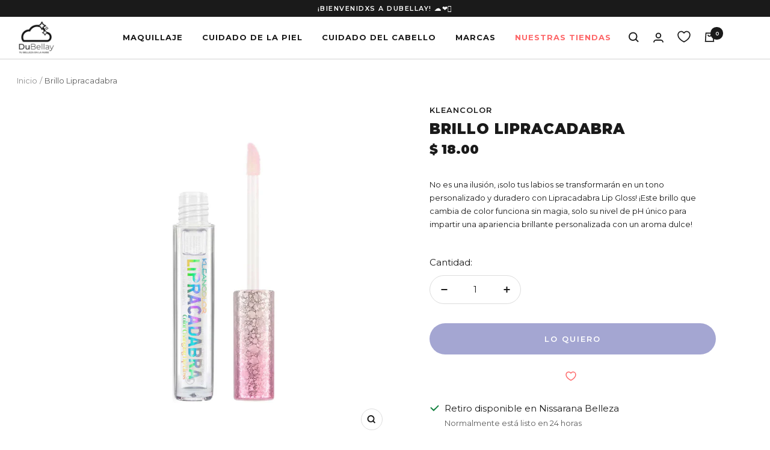

--- FILE ---
content_type: text/html; charset=utf-8
request_url: https://dubellay.mx/products/brillo-lipracadabra
body_size: 41615
content:
<!doctype html><html class="no-js" lang="es-US" dir="ltr">
  <head>
  <meta name="google-site-verification" content="U1S9weYGEMOnRYJHJFa194TGjW3wZjyLecGiUSqmKiY" />
    <meta charset="utf-8">
    <meta name="viewport" content="width=device-width, initial-scale=1.0, height=device-height, minimum-scale=1.0, maximum-scale=1.0">
    <meta name="theme-color" content="#ffffff">

    <title>Brillo Lipracadabra</title><meta name="description" content="No es una ilusión, ¡solo tus labios se transformarán en un tono personalizado y duradero con Lipracadabra Lip Gloss! ¡Este brillo que cambia de color funciona sin magia, solo su nivel de pH único para impartir una apariencia brillante personalizada con un aroma dulce!"><link rel="canonical" href="https://dubellay.mx/products/brillo-lipracadabra"><link rel="shortcut icon" href="//dubellay.mx/cdn/shop/files/FAV_96x96.png?v=1642610659" type="image/png"><link rel="preconnect" href="https://cdn.shopify.com">
    <link rel="dns-prefetch" href="https://productreviews.shopifycdn.com">
    <link rel="dns-prefetch" href="https://www.google-analytics.com"><link rel="preconnect" href="https://fonts.shopifycdn.com" crossorigin><link rel="preload" as="style" href="//dubellay.mx/cdn/shop/t/66/assets/theme.css?v=167663919713214460251700186456">
    <link rel="preload" as="script" href="//dubellay.mx/cdn/shop/t/66/assets/vendor.js?v=31715688253868339281700168907">
    <link rel="preload" as="script" href="//dubellay.mx/cdn/shop/t/66/assets/theme.js?v=245310687907328641700168907"><link rel="preload" as="fetch" href="/products/brillo-lipracadabra.js" crossorigin>
      <link rel="preload" as="image" imagesizes="(max-width: 999px) calc(100vw - 48px), 640px" imagesrcset="//dubellay.mx/cdn/shop/files/KLE-BRI-LG419_400x.jpg?v=1707175875 400w, //dubellay.mx/cdn/shop/files/KLE-BRI-LG419_500x.jpg?v=1707175875 500w, //dubellay.mx/cdn/shop/files/KLE-BRI-LG419_600x.jpg?v=1707175875 600w, //dubellay.mx/cdn/shop/files/KLE-BRI-LG419_700x.jpg?v=1707175875 700w, //dubellay.mx/cdn/shop/files/KLE-BRI-LG419_800x.jpg?v=1707175875 800w, //dubellay.mx/cdn/shop/files/KLE-BRI-LG419_900x.jpg?v=1707175875 900w, //dubellay.mx/cdn/shop/files/KLE-BRI-LG419_1000x.jpg?v=1707175875 1000w
">


















<meta property="og:type" content="product">
  <meta property="og:title" content="Brillo Lipracadabra">
  <meta property="product:price:amount" content="18.00">
  <meta property="product:price:currency" content="MXN"><meta property="og:image" content="http://dubellay.mx/cdn/shop/files/KLE-BRI-LG419.jpg?v=1707175875">
  <meta property="og:image:secure_url" content="https://dubellay.mx/cdn/shop/files/KLE-BRI-LG419.jpg?v=1707175875">
  <meta property="og:image:width" content="1000">
  <meta property="og:image:height" content="1000"><meta property="og:description" content="No es una ilusión, ¡solo tus labios se transformarán en un tono personalizado y duradero con Lipracadabra Lip Gloss! ¡Este brillo que cambia de color funciona sin magia, solo su nivel de pH único para impartir una apariencia brillante personalizada con un aroma dulce!"><meta property="og:url" content="https://dubellay.mx/products/brillo-lipracadabra">
<meta property="og:site_name" content="DuBellay"><meta name="twitter:card" content="summary"><meta name="twitter:title" content="Brillo Lipracadabra">
  <meta name="twitter:description" content="No es una ilusión, ¡solo tus labios se transformarán en un tono personalizado y duradero con Lipracadabra Lip Gloss! ¡Este brillo que cambia de color funciona sin magia, solo su nivel de pH único para impartir una apariencia brillante personalizada con un aroma dulce!"><meta name="twitter:image" content="https://dubellay.mx/cdn/shop/files/KLE-BRI-LG419_1200x1200_crop_center.jpg?v=1707175875">
  <meta name="twitter:image:alt" content="">
    




















  <script type="application/ld+json">
  {
    "@context": "https://schema.org",
    "@type": "Product",
    "offers": [



















        {
          "@type": "Offer",
          "name": "Default Title",
          "availability":"https://schema.org/InStock",
          "price": 18.0,
          "priceCurrency": "MXN",
          "priceValidUntil": "2026-02-10","sku": "KLE-BRI-LG419","url": "/products/brillo-lipracadabra?variant=45151556108538"
        }
],
      "gtin12": "836558004197",
      "productId": "836558004197",
    "brand": {
      "@type": "Brand",
      "name": "Kleancolor"
    },
    "name": "Brillo Lipracadabra",
    "description": "No es una ilusión, ¡solo tus labios se transformarán en un tono personalizado y duradero con Lipracadabra Lip Gloss! ¡Este brillo que cambia de color funciona sin magia, solo su nivel de pH único para impartir una apariencia brillante personalizada con un aroma dulce!",
    "category": "Lipgloss",
    "url": "/products/brillo-lipracadabra",
    "sku": "KLE-BRI-LG419",
    "image": {
      "@type": "ImageObject",
      "url": "https://dubellay.mx/cdn/shop/files/KLE-BRI-LG419_1024x.jpg?v=1707175875",
      "image": "https://dubellay.mx/cdn/shop/files/KLE-BRI-LG419_1024x.jpg?v=1707175875",
      "name": "",
      "width": "1024",
      "height": "1024"
    }
  }
  </script>



  <script type="application/ld+json">
  {
    "@context": "https://schema.org",
    "@type": "BreadcrumbList",
  "itemListElement": [{
      "@type": "ListItem",
      "position": 1,
      "name": "Inicio",
      "item": "https://dubellay.mx"
    },{
          "@type": "ListItem",
          "position": 2,
          "name": "Brillo Lipracadabra",
          "item": "https://dubellay.mx/products/brillo-lipracadabra"
        }]
  }
  </script>

    <link rel="preload" href="//dubellay.mx/cdn/fonts/montserrat/montserrat_n4.81949fa0ac9fd2021e16436151e8eaa539321637.woff2" as="font" type="font/woff2" crossorigin><link rel="preload" href="//dubellay.mx/cdn/fonts/montserrat/montserrat_n4.81949fa0ac9fd2021e16436151e8eaa539321637.woff2" as="font" type="font/woff2" crossorigin><style>
  /* Typography (heading) */
  @font-face {
  font-family: Montserrat;
  font-weight: 400;
  font-style: normal;
  font-display: swap;
  src: url("//dubellay.mx/cdn/fonts/montserrat/montserrat_n4.81949fa0ac9fd2021e16436151e8eaa539321637.woff2") format("woff2"),
       url("//dubellay.mx/cdn/fonts/montserrat/montserrat_n4.a6c632ca7b62da89c3594789ba828388aac693fe.woff") format("woff");
}

@font-face {
  font-family: Montserrat;
  font-weight: 400;
  font-style: italic;
  font-display: swap;
  src: url("//dubellay.mx/cdn/fonts/montserrat/montserrat_i4.5a4ea298b4789e064f62a29aafc18d41f09ae59b.woff2") format("woff2"),
       url("//dubellay.mx/cdn/fonts/montserrat/montserrat_i4.072b5869c5e0ed5b9d2021e4c2af132e16681ad2.woff") format("woff");
}

/* Typography (body) */
  @font-face {
  font-family: Montserrat;
  font-weight: 400;
  font-style: normal;
  font-display: swap;
  src: url("//dubellay.mx/cdn/fonts/montserrat/montserrat_n4.81949fa0ac9fd2021e16436151e8eaa539321637.woff2") format("woff2"),
       url("//dubellay.mx/cdn/fonts/montserrat/montserrat_n4.a6c632ca7b62da89c3594789ba828388aac693fe.woff") format("woff");
}

@font-face {
  font-family: Montserrat;
  font-weight: 400;
  font-style: italic;
  font-display: swap;
  src: url("//dubellay.mx/cdn/fonts/montserrat/montserrat_i4.5a4ea298b4789e064f62a29aafc18d41f09ae59b.woff2") format("woff2"),
       url("//dubellay.mx/cdn/fonts/montserrat/montserrat_i4.072b5869c5e0ed5b9d2021e4c2af132e16681ad2.woff") format("woff");
}

@font-face {
  font-family: Montserrat;
  font-weight: 600;
  font-style: normal;
  font-display: swap;
  src: url("//dubellay.mx/cdn/fonts/montserrat/montserrat_n6.1326b3e84230700ef15b3a29fb520639977513e0.woff2") format("woff2"),
       url("//dubellay.mx/cdn/fonts/montserrat/montserrat_n6.652f051080eb14192330daceed8cd53dfdc5ead9.woff") format("woff");
}

@font-face {
  font-family: Montserrat;
  font-weight: 600;
  font-style: italic;
  font-display: swap;
  src: url("//dubellay.mx/cdn/fonts/montserrat/montserrat_i6.e90155dd2f004112a61c0322d66d1f59dadfa84b.woff2") format("woff2"),
       url("//dubellay.mx/cdn/fonts/montserrat/montserrat_i6.41470518d8e9d7f1bcdd29a447c2397e5393943f.woff") format("woff");
}

:root {--heading-color: 26, 26, 26;
    --text-color: 26, 26, 26;
    --background: 255, 255, 255;
    --secondary-background: 255, 255, 255;
    --border-color: 221, 221, 221;
    --border-color-darker: 163, 163, 163;
    --success-color: 46, 158, 123;
    --success-background: 213, 236, 229;
    --error-color: 222, 42, 42;
    --error-background: 253, 240, 240;
    --primary-button-background: 164, 166, 210;
    --primary-button-text-color: 255, 255, 255;
    --secondary-button-background: 254, 105, 106;
    --secondary-button-text-color: 255, 255, 255;
    --product-star-rating: 246, 164, 41;
    --product-on-sale-accent: 254, 105, 106;
    --product-sold-out-accent: 111, 113, 155;
    --product-custom-label-background: 254, 105, 106;
    --product-custom-label-text-color: 255, 255, 255;
    --product-custom-label-2-background: 254, 105, 106;
    --product-custom-label-2-text-color: 255, 255, 255;
    --product-low-stock-text-color: 222, 42, 42;
    --product-in-stock-text-color: 46, 158, 123;
    --loading-bar-background: 26, 26, 26;

    /* We duplicate some "base" colors as root colors, which is useful to use on drawer elements or popover without. Those should not be overridden to avoid issues */
    --root-heading-color: 26, 26, 26;
    --root-text-color: 26, 26, 26;
    --root-background: 255, 255, 255;
    --root-border-color: 221, 221, 221;
    --root-primary-button-background: 164, 166, 210;
    --root-primary-button-text-color: 255, 255, 255;

    --base-font-size: 15px;
    --heading-font-family: Montserrat, sans-serif;
    --heading-font-weight: 400;
    --heading-font-style: normal;
    --heading-text-transform: uppercase;
    --text-font-family: Montserrat, sans-serif;
    --text-font-weight: 400;
    --text-font-style: normal;
    --text-font-bold-weight: 600;

    /* Typography (font size) */
    --heading-xxsmall-font-size: 11px;
    --heading-xsmall-font-size: 11px;
    --heading-small-font-size: 12px;
    --heading-large-font-size: 36px;
    --heading-h1-font-size: 36px;
    --heading-h2-font-size: 30px;
    --heading-h3-font-size: 26px;
    --heading-h4-font-size: 24px;
    --heading-h5-font-size: 20px;
    --heading-h6-font-size: 16px;

    /* Control the look and feel of the theme by changing radius of various elements */
    --button-border-radius: 30px;
    --block-border-radius: 8px;
    --block-border-radius-reduced: 4px;
    --color-swatch-border-radius: 100%;

    /* Button size */
    --button-height: 48px;
    --button-small-height: 40px;

    /* Form related */
    --form-input-field-height: 48px;
    --form-input-gap: 16px;
    --form-submit-margin: 24px;

    /* Product listing related variables */
    --product-list-block-spacing: 32px;

    /* Video related */
    --play-button-background: 255, 255, 255;
    --play-button-arrow: 26, 26, 26;

    /* RTL support */
    --transform-logical-flip: 1;
    --transform-origin-start: left;
    --transform-origin-end: right;

    /* Other */
    --zoom-cursor-svg-url: url(//dubellay.mx/cdn/shop/t/66/assets/zoom-cursor.svg?v=102922374734873140491700168907);
    --arrow-right-svg-url: url(//dubellay.mx/cdn/shop/t/66/assets/arrow-right.svg?v=88946934944805437251700168907);
    --arrow-left-svg-url: url(//dubellay.mx/cdn/shop/t/66/assets/arrow-left.svg?v=112457598847827652331700168907);

    /* Some useful variables that we can reuse in our CSS. Some explanation are needed for some of them:
       - container-max-width-minus-gutters: represents the container max width without the edge gutters
       - container-outer-width: considering the screen width, represent all the space outside the container
       - container-outer-margin: same as container-outer-width but get set to 0 inside a container
       - container-inner-width: the effective space inside the container (minus gutters)
       - grid-column-width: represents the width of a single column of the grid
       - vertical-breather: this is a variable that defines the global "spacing" between sections, and inside the section
                            to create some "breath" and minimum spacing
     */
    --container-max-width: 1600px;
    --container-gutter: 24px;
    --container-max-width-minus-gutters: calc(var(--container-max-width) - (var(--container-gutter)) * 2);
    --container-outer-width: max(calc((100vw - var(--container-max-width-minus-gutters)) / 2), var(--container-gutter));
    --container-outer-margin: var(--container-outer-width);
    --container-inner-width: calc(100vw - var(--container-outer-width) * 2);

    --grid-column-count: 10;
    --grid-gap: 24px;
    --grid-column-width: calc((100vw - var(--container-outer-width) * 2 - var(--grid-gap) * (var(--grid-column-count) - 1)) / var(--grid-column-count));

    --vertical-breather: 48px;
    --vertical-breather-tight: 48px;

    /* Shopify related variables */
    --payment-terms-background-color: #ffffff;
  }

  @media screen and (min-width: 741px) {
    :root {
      --container-gutter: 40px;
      /*ajuste columna colecciones*/
      --container-gutter: 28px;
      --grid-column-count: 20;
      --vertical-breather: 64px;
      --vertical-breather-tight: 64px;

      /* Typography (font size) */
      --heading-xsmall-font-size: 12px;
      --heading-small-font-size: 13px;
      --heading-large-font-size: 52px;
      --heading-h1-font-size: 48px;
      --heading-h2-font-size: 38px;
      --heading-h3-font-size: 32px;
      --heading-h4-font-size: 24px;
      --heading-h5-font-size: 20px;
      --heading-h6-font-size: 18px;

      /* Form related */
      --form-input-field-height: 52px;
      --form-submit-margin: 32px;

      /* Button size */
      --button-height: 52px;
      --button-small-height: 44px;
    }
  }

  @media screen and (min-width: 1200px) {
    :root {
      --vertical-breather: 80px;
      --vertical-breather-tight: 64px;
      --product-list-block-spacing: 48px;

      /* Typography */
      --heading-large-font-size: 64px;
      --heading-h1-font-size: 56px;
      --heading-h2-font-size: 48px;
      --heading-h3-font-size: 36px;
      --heading-h4-font-size: 30px;
      --heading-h5-font-size: 24px;
      --heading-h6-font-size: 18px;
    }
  }

  @media screen and (min-width: 1600px) {
    :root {
      --vertical-breather: 90px;
      --vertical-breather-tight: 64px;
    }
  }
</style>
    <script>
  // This allows to expose several variables to the global scope, to be used in scripts
  window.themeVariables = {
    settings: {
      direction: "ltr",
      pageType: "product",
      cartCount: 0,
      moneyFormat: "$ {{amount}}",
      moneyWithCurrencyFormat: "$ {{amount}} MXN",
      showVendor: true,
      discountMode: "saving",
      currencyCodeEnabled: false,
      searchMode: "product,article,collection",
      searchUnavailableProducts: "last",
      cartType: "drawer",
      cartCurrency: "MXN",
      mobileZoomFactor: 2.5
    },

    routes: {
      host: "dubellay.mx",
      rootUrl: "\/",
      rootUrlWithoutSlash: '',
      cartUrl: "\/cart",
      cartAddUrl: "\/cart\/add",
      cartChangeUrl: "\/cart\/change",
      searchUrl: "\/search",
      predictiveSearchUrl: "\/search\/suggest",
      productRecommendationsUrl: "\/recommendations\/products"
    },

    strings: {
      accessibilityDelete: "Borrar",
      accessibilityClose: "Cerrar",
      collectionSoldOut: "Agotado",
      collectionDiscount: "Ahorra @savings@",
      productSalePrice: "Precio de venta",
      productRegularPrice: "Precio normal",
      productFormUnavailable: "No disponible",
      productFormSoldOut: "Agotado",
      productFormPreOrder: "Reservar",
      productFormAddToCart: "Lo quiero",
      searchNoResults: "No se han encontrado resultados.",
      searchNewSearch: "Nueva búsqueda",
      searchProducts: "Productos",
      searchArticles: "Diario",
      searchPages: "Páginas",
      searchCollections: "Colecciones",
      cartViewCart: "Ver carrito",
      cartItemAdded: "¡Articulo añadido a tu carrito!",
      cartItemAddedShort: "¡Agregado a tu carrito!",
      cartAddOrderNote: "Añadir nota de pedido",
      cartEditOrderNote: "Modificar nota de pedido",
      shippingEstimatorNoResults: "Lo sentimos, no realizamos envíos a tu dirección",
      shippingEstimatorOneResult: "Hay una tarifa de envío para tu dirección:",
      shippingEstimatorMultipleResults: "Hay varias tarifas de envío para tu dirección:",
      shippingEstimatorError: "Se ha producido uno o más errores al recuperar las tarifas de envío:"
    },

    libs: {
      flickity: "\/\/dubellay.mx\/cdn\/shop\/t\/66\/assets\/flickity.js?v=176646718982628074891700168907",
      photoswipe: "\/\/dubellay.mx\/cdn\/shop\/t\/66\/assets\/photoswipe.js?v=132268647426145925301700168907",
      qrCode: "\/\/dubellay.mx\/cdn\/shopifycloud\/storefront\/assets\/themes_support\/vendor\/qrcode-3f2b403b.js"
    },

    breakpoints: {
      phone: 'screen and (max-width: 740px)',
      tablet: 'screen and (min-width: 741px) and (max-width: 999px)',
      tabletAndUp: 'screen and (min-width: 741px)',
      pocket: 'screen and (max-width: 999px)',
      lap: 'screen and (min-width: 1000px) and (max-width: 1199px)',
      lapAndUp: 'screen and (min-width: 1000px)',
      desktop: 'screen and (min-width: 1200px)',
      wide: 'screen and (min-width: 1400px)'
    }
  };

  if ('noModule' in HTMLScriptElement.prototype) {
    // Old browsers (like IE) that does not support module will be considered as if not executing JS at all
    document.documentElement.className = document.documentElement.className.replace('no-js', 'js');

    requestAnimationFrame(() => {
      const viewportHeight = (window.visualViewport ? window.visualViewport.height : document.documentElement.clientHeight);
      document.documentElement.style.setProperty('--window-height',viewportHeight + 'px');
    });
  }// We save the product ID in local storage to be eventually used for recently viewed section
    try {
      const items = JSON.parse(localStorage.getItem('theme:recently-viewed-products') || '[]');

      // We check if the current product already exists, and if it does not, we add it at the start
      if (!items.includes(8166707888378)) {
        items.unshift(8166707888378);
      }

      localStorage.setItem('theme:recently-viewed-products', JSON.stringify(items.slice(0, 20)));
    } catch (e) {
      // Safari in private mode does not allow setting item, we silently fail
    }</script>

    <link rel="stylesheet" href="//dubellay.mx/cdn/shop/t/66/assets/theme.css?v=167663919713214460251700186456">

    <script src="//dubellay.mx/cdn/shop/t/66/assets/vendor.js?v=31715688253868339281700168907" defer></script>
    <script src="//dubellay.mx/cdn/shop/t/66/assets/theme.js?v=245310687907328641700168907" defer></script>
    <script src="//dubellay.mx/cdn/shop/t/66/assets/custom.js?v=167639537848865775061700168907" defer></script>

    <script>window.performance && window.performance.mark && window.performance.mark('shopify.content_for_header.start');</script><meta name="facebook-domain-verification" content="jnqtadwvk0qef1svdqbv34nl59a50i">
<meta id="shopify-digital-wallet" name="shopify-digital-wallet" content="/61742514426/digital_wallets/dialog">
<meta name="shopify-checkout-api-token" content="3f5ebbefdef338e260805c01b882f75d">
<meta id="in-context-paypal-metadata" data-shop-id="61742514426" data-venmo-supported="false" data-environment="production" data-locale="en_US" data-paypal-v4="true" data-currency="MXN">
<link rel="alternate" type="application/json+oembed" href="https://dubellay.mx/products/brillo-lipracadabra.oembed">
<script async="async" src="/checkouts/internal/preloads.js?locale=es-MX"></script>
<script id="shopify-features" type="application/json">{"accessToken":"3f5ebbefdef338e260805c01b882f75d","betas":["rich-media-storefront-analytics"],"domain":"dubellay.mx","predictiveSearch":true,"shopId":61742514426,"locale":"es"}</script>
<script>var Shopify = Shopify || {};
Shopify.shop = "dubellay-mx.myshopify.com";
Shopify.locale = "es-US";
Shopify.currency = {"active":"MXN","rate":"1.0"};
Shopify.country = "MX";
Shopify.theme = {"name":"DUBELLAY | Nov.27","id":138212180218,"schema_name":"Focal","schema_version":"8.7.5","theme_store_id":null,"role":"main"};
Shopify.theme.handle = "null";
Shopify.theme.style = {"id":null,"handle":null};
Shopify.cdnHost = "dubellay.mx/cdn";
Shopify.routes = Shopify.routes || {};
Shopify.routes.root = "/";</script>
<script type="module">!function(o){(o.Shopify=o.Shopify||{}).modules=!0}(window);</script>
<script>!function(o){function n(){var o=[];function n(){o.push(Array.prototype.slice.apply(arguments))}return n.q=o,n}var t=o.Shopify=o.Shopify||{};t.loadFeatures=n(),t.autoloadFeatures=n()}(window);</script>
<script id="shop-js-analytics" type="application/json">{"pageType":"product"}</script>
<script defer="defer" async type="module" src="//dubellay.mx/cdn/shopifycloud/shop-js/modules/v2/client.init-shop-cart-sync_BFpxDrjM.es.esm.js"></script>
<script defer="defer" async type="module" src="//dubellay.mx/cdn/shopifycloud/shop-js/modules/v2/chunk.common_CnP21gUX.esm.js"></script>
<script defer="defer" async type="module" src="//dubellay.mx/cdn/shopifycloud/shop-js/modules/v2/chunk.modal_D61HrJrg.esm.js"></script>
<script type="module">
  await import("//dubellay.mx/cdn/shopifycloud/shop-js/modules/v2/client.init-shop-cart-sync_BFpxDrjM.es.esm.js");
await import("//dubellay.mx/cdn/shopifycloud/shop-js/modules/v2/chunk.common_CnP21gUX.esm.js");
await import("//dubellay.mx/cdn/shopifycloud/shop-js/modules/v2/chunk.modal_D61HrJrg.esm.js");

  window.Shopify.SignInWithShop?.initShopCartSync?.({"fedCMEnabled":true,"windoidEnabled":true});

</script>
<script>(function() {
  var isLoaded = false;
  function asyncLoad() {
    if (isLoaded) return;
    isLoaded = true;
    var urls = ["https:\/\/getbutton.io\/shopify\/widget\/61742514426.js?v=1653666830\u0026shop=dubellay-mx.myshopify.com","https:\/\/cdn.nfcube.com\/tiktok-58c2fef50dcf898501df4851bc95cf71.js?shop=dubellay-mx.myshopify.com","https:\/\/cdn-app.cart-bot.net\/public\/js\/append.js?shop=dubellay-mx.myshopify.com","https:\/\/storage.nfcube.com\/instafeed-1cb1fb69ea4b65decfe5f51735f627b7.js?shop=dubellay-mx.myshopify.com"];
    for (var i = 0; i < urls.length; i++) {
      var s = document.createElement('script');
      s.type = 'text/javascript';
      s.async = true;
      s.src = urls[i];
      var x = document.getElementsByTagName('script')[0];
      x.parentNode.insertBefore(s, x);
    }
  };
  if(window.attachEvent) {
    window.attachEvent('onload', asyncLoad);
  } else {
    window.addEventListener('load', asyncLoad, false);
  }
})();</script>
<script id="__st">var __st={"a":61742514426,"offset":-21600,"reqid":"08f57d81-887f-4ebe-90a6-0359fa282538-1769903448","pageurl":"dubellay.mx\/products\/brillo-lipracadabra","u":"38c55cc9b152","p":"product","rtyp":"product","rid":8166707888378};</script>
<script>window.ShopifyPaypalV4VisibilityTracking = true;</script>
<script id="captcha-bootstrap">!function(){'use strict';const t='contact',e='account',n='new_comment',o=[[t,t],['blogs',n],['comments',n],[t,'customer']],c=[[e,'customer_login'],[e,'guest_login'],[e,'recover_customer_password'],[e,'create_customer']],r=t=>t.map((([t,e])=>`form[action*='/${t}']:not([data-nocaptcha='true']) input[name='form_type'][value='${e}']`)).join(','),a=t=>()=>t?[...document.querySelectorAll(t)].map((t=>t.form)):[];function s(){const t=[...o],e=r(t);return a(e)}const i='password',u='form_key',d=['recaptcha-v3-token','g-recaptcha-response','h-captcha-response',i],f=()=>{try{return window.sessionStorage}catch{return}},m='__shopify_v',_=t=>t.elements[u];function p(t,e,n=!1){try{const o=window.sessionStorage,c=JSON.parse(o.getItem(e)),{data:r}=function(t){const{data:e,action:n}=t;return t[m]||n?{data:e,action:n}:{data:t,action:n}}(c);for(const[e,n]of Object.entries(r))t.elements[e]&&(t.elements[e].value=n);n&&o.removeItem(e)}catch(o){console.error('form repopulation failed',{error:o})}}const l='form_type',E='cptcha';function T(t){t.dataset[E]=!0}const w=window,h=w.document,L='Shopify',v='ce_forms',y='captcha';let A=!1;((t,e)=>{const n=(g='f06e6c50-85a8-45c8-87d0-21a2b65856fe',I='https://cdn.shopify.com/shopifycloud/storefront-forms-hcaptcha/ce_storefront_forms_captcha_hcaptcha.v1.5.2.iife.js',D={infoText:'Protegido por hCaptcha',privacyText:'Privacidad',termsText:'Términos'},(t,e,n)=>{const o=w[L][v],c=o.bindForm;if(c)return c(t,g,e,D).then(n);var r;o.q.push([[t,g,e,D],n]),r=I,A||(h.body.append(Object.assign(h.createElement('script'),{id:'captcha-provider',async:!0,src:r})),A=!0)});var g,I,D;w[L]=w[L]||{},w[L][v]=w[L][v]||{},w[L][v].q=[],w[L][y]=w[L][y]||{},w[L][y].protect=function(t,e){n(t,void 0,e),T(t)},Object.freeze(w[L][y]),function(t,e,n,w,h,L){const[v,y,A,g]=function(t,e,n){const i=e?o:[],u=t?c:[],d=[...i,...u],f=r(d),m=r(i),_=r(d.filter((([t,e])=>n.includes(e))));return[a(f),a(m),a(_),s()]}(w,h,L),I=t=>{const e=t.target;return e instanceof HTMLFormElement?e:e&&e.form},D=t=>v().includes(t);t.addEventListener('submit',(t=>{const e=I(t);if(!e)return;const n=D(e)&&!e.dataset.hcaptchaBound&&!e.dataset.recaptchaBound,o=_(e),c=g().includes(e)&&(!o||!o.value);(n||c)&&t.preventDefault(),c&&!n&&(function(t){try{if(!f())return;!function(t){const e=f();if(!e)return;const n=_(t);if(!n)return;const o=n.value;o&&e.removeItem(o)}(t);const e=Array.from(Array(32),(()=>Math.random().toString(36)[2])).join('');!function(t,e){_(t)||t.append(Object.assign(document.createElement('input'),{type:'hidden',name:u})),t.elements[u].value=e}(t,e),function(t,e){const n=f();if(!n)return;const o=[...t.querySelectorAll(`input[type='${i}']`)].map((({name:t})=>t)),c=[...d,...o],r={};for(const[a,s]of new FormData(t).entries())c.includes(a)||(r[a]=s);n.setItem(e,JSON.stringify({[m]:1,action:t.action,data:r}))}(t,e)}catch(e){console.error('failed to persist form',e)}}(e),e.submit())}));const S=(t,e)=>{t&&!t.dataset[E]&&(n(t,e.some((e=>e===t))),T(t))};for(const o of['focusin','change'])t.addEventListener(o,(t=>{const e=I(t);D(e)&&S(e,y())}));const B=e.get('form_key'),M=e.get(l),P=B&&M;t.addEventListener('DOMContentLoaded',(()=>{const t=y();if(P)for(const e of t)e.elements[l].value===M&&p(e,B);[...new Set([...A(),...v().filter((t=>'true'===t.dataset.shopifyCaptcha))])].forEach((e=>S(e,t)))}))}(h,new URLSearchParams(w.location.search),n,t,e,['guest_login'])})(!1,!0)}();</script>
<script integrity="sha256-4kQ18oKyAcykRKYeNunJcIwy7WH5gtpwJnB7kiuLZ1E=" data-source-attribution="shopify.loadfeatures" defer="defer" src="//dubellay.mx/cdn/shopifycloud/storefront/assets/storefront/load_feature-a0a9edcb.js" crossorigin="anonymous"></script>
<script data-source-attribution="shopify.dynamic_checkout.dynamic.init">var Shopify=Shopify||{};Shopify.PaymentButton=Shopify.PaymentButton||{isStorefrontPortableWallets:!0,init:function(){window.Shopify.PaymentButton.init=function(){};var t=document.createElement("script");t.src="https://dubellay.mx/cdn/shopifycloud/portable-wallets/latest/portable-wallets.es.js",t.type="module",document.head.appendChild(t)}};
</script>
<script data-source-attribution="shopify.dynamic_checkout.buyer_consent">
  function portableWalletsHideBuyerConsent(e){var t=document.getElementById("shopify-buyer-consent"),n=document.getElementById("shopify-subscription-policy-button");t&&n&&(t.classList.add("hidden"),t.setAttribute("aria-hidden","true"),n.removeEventListener("click",e))}function portableWalletsShowBuyerConsent(e){var t=document.getElementById("shopify-buyer-consent"),n=document.getElementById("shopify-subscription-policy-button");t&&n&&(t.classList.remove("hidden"),t.removeAttribute("aria-hidden"),n.addEventListener("click",e))}window.Shopify?.PaymentButton&&(window.Shopify.PaymentButton.hideBuyerConsent=portableWalletsHideBuyerConsent,window.Shopify.PaymentButton.showBuyerConsent=portableWalletsShowBuyerConsent);
</script>
<script data-source-attribution="shopify.dynamic_checkout.cart.bootstrap">document.addEventListener("DOMContentLoaded",(function(){function t(){return document.querySelector("shopify-accelerated-checkout-cart, shopify-accelerated-checkout")}if(t())Shopify.PaymentButton.init();else{new MutationObserver((function(e,n){t()&&(Shopify.PaymentButton.init(),n.disconnect())})).observe(document.body,{childList:!0,subtree:!0})}}));
</script>
<link id="shopify-accelerated-checkout-styles" rel="stylesheet" media="screen" href="https://dubellay.mx/cdn/shopifycloud/portable-wallets/latest/accelerated-checkout-backwards-compat.css" crossorigin="anonymous">
<style id="shopify-accelerated-checkout-cart">
        #shopify-buyer-consent {
  margin-top: 1em;
  display: inline-block;
  width: 100%;
}

#shopify-buyer-consent.hidden {
  display: none;
}

#shopify-subscription-policy-button {
  background: none;
  border: none;
  padding: 0;
  text-decoration: underline;
  font-size: inherit;
  cursor: pointer;
}

#shopify-subscription-policy-button::before {
  box-shadow: none;
}

      </style>

<script>window.performance && window.performance.mark && window.performance.mark('shopify.content_for_header.end');</script>
    
    <link rel="preconnect" href="https://fonts.googleapis.com">
	<link rel="preconnect" href="https://fonts.gstatic.com" crossorigin>
	<link href="https://fonts.googleapis.com/css2?family=Montserrat:wght@100;200;300;400;500;600;700;800;900&display=swap" rel="stylesheet">
    <script src="https://code.jquery.com/jquery-1.12.0.min.js"></script>
  <!-- BEGIN app block: shopify://apps/mercado-pago-antifraud-plus/blocks/embed-block/b19ea721-f94a-4308-bee5-0057c043bac5 -->
<!-- BEGIN app snippet: send-melidata-report --><script>
  const MLD_IS_DEV = false;
  const CART_TOKEN_KEY = 'cartToken';
  const USER_SESSION_ID_KEY = 'pf_user_session_id';
  const EVENT_TYPE = 'event';
  const MLD_PLATFORM_NAME = 'shopify';
  const PLATFORM_VERSION = '1.0.0';
  const MLD_PLUGIN_VERSION = '0.1.0';
  const NAVIGATION_DATA_PATH = 'pf/navigation_data';
  const MELIDATA_TRACKS_URL = 'https://api.mercadopago.com/v1/plugins/melidata/tracks';
  const BUSINESS_NAME = 'mercadopago';
  const MLD_MELI_SESSION_ID_KEY = 'meli_session_id';
  const EVENT_NAME = 'navigation_data'

  const SEND_MELIDATA_REPORT_NAME = MLD_IS_DEV ? 'send_melidata_report_test' : 'send_melidata_report';
  const SUCCESS_SENDING_MELIDATA_REPORT_VALUE = 'SUCCESS_SENDING_MELIDATA_REPORT';
  const FAILED_SENDING_MELIDATA_REPORT_VALUE = 'FAILED_SENDING_MELIDATA_REPORT';

  const userAgent = navigator.userAgent;
  const startTime = Date.now();
  const deviceId = sessionStorage.getItem(MLD_MELI_SESSION_ID_KEY) ?? '';
  const cartToken = localStorage.getItem(CART_TOKEN_KEY) ?? '';
  const userSessionId = generateUserSessionId();
  const shopId = __st?.a ?? '';
  const shopUrl = Shopify?.shop ?? '';
  const country = Shopify?.country ?? '';

  const siteIdMap = {
    BR: 'MLB',
    MX: 'MLM',
    CO: 'MCO',
    CL: 'MLC',
    UY: 'MLU',
    PE: 'MPE',
    AR: 'MLA',
  };

  function getSiteId() {
    return siteIdMap[country] ?? 'MLB';
  }

  function detectBrowser() {
    switch (true) {
      case /Edg/.test(userAgent):
        return 'Microsoft Edge';
      case /Chrome/.test(userAgent) && !/Edg/.test(userAgent):
        return 'Chrome';
      case /Firefox/.test(userAgent):
        return 'Firefox';
      case /Safari/.test(userAgent) && !/Chrome/.test(userAgent):
        return 'Safari';
      case /Opera/.test(userAgent) || /OPR/.test(userAgent):
        return 'Opera';
      case /Trident/.test(userAgent) || /MSIE/.test(userAgent):
        return 'Internet Explorer';
      case /Edge/.test(userAgent):
        return 'Microsoft Edge (Legacy)';
      default:
        return 'Unknown';
    }
  }

  function detectDevice() {
    switch (true) {
      case /android/i.test(userAgent):
        return '/mobile/android';
      case /iPad|iPhone|iPod/.test(userAgent):
        return '/mobile/ios';
      case /mobile/i.test(userAgent):
        return '/mobile';
      default:
        return '/web/desktop';
    }
  }

  function getPageTimeCount() {
    const endTime = Date.now();
    const timeSpent = endTime - startTime;
    return timeSpent;
  }

  function buildURLPath(fullUrl) {
    try {
      const url = new URL(fullUrl);
      return url.pathname;
    } catch (error) {
      return '';
    }
  }

  function generateUUID() {
    return 'pf-' + Date.now() + '-' + Math.random().toString(36).substring(2, 9);
  }

  function generateUserSessionId() {
    const uuid = generateUUID();
    const userSessionId = sessionStorage.getItem(USER_SESSION_ID_KEY);
    if (!userSessionId) {
      sessionStorage.setItem(USER_SESSION_ID_KEY, uuid);
      return uuid;
    }
    return userSessionId;
  }

  function sendMelidataReport() {
    try {
      const payload = {
        platform: {
          name: MLD_PLATFORM_NAME,
          version: PLATFORM_VERSION,
          uri: '/',
          location: '/',
        },
        plugin: {
          version: MLD_PLUGIN_VERSION,
        },
        user: {
          uid: userSessionId,
        },
        application: {
          business: BUSINESS_NAME,
          site_id: getSiteId(),
          version: PLATFORM_VERSION,
        },
        device: {
          platform: detectDevice(),
        },
        events: [
          {
            path: NAVIGATION_DATA_PATH,
            id: userSessionId,
            type: EVENT_TYPE,
            user_local_timestamp: new Date().toISOString(),
            metadata_type: EVENT_TYPE,
            metadata: {
              event: {
                element: 'window',
                action: 'load',
                target: 'body',
                label: EVENT_NAME,
              },
              configs: [
                {
                  config_name: 'page_time',
                  new_value: getPageTimeCount().toString(),
                },
                {
                  config_name: 'shop',
                  new_value: shopUrl,
                },
                {
                  config_name: 'shop_id',
                  new_value: String(shopId),
                },
                {
                  config_name: 'pf_user_session_id',
                  new_value: userSessionId,
                },
                {
                  config_name: 'current_page',
                  new_value: location.pathname,
                },
                {
                  config_name: 'last_page',
                  new_value: buildURLPath(document.referrer),
                },
                {
                  config_name: 'is_device_generated',
                  new_value: String(!!deviceId),
                },
                {
                  config_name: 'browser',
                  new_value: detectBrowser(),
                },
                {
                  config_name: 'cart_token',
                  new_value: cartToken.slice(1, -1),
                },
              ],
            },
          },
        ],
      };

      const success = navigator.sendBeacon(MELIDATA_TRACKS_URL, JSON.stringify(payload));
      if (success) {
        registerDatadogEvent(SEND_MELIDATA_REPORT_NAME, SUCCESS_SENDING_MELIDATA_REPORT_VALUE, `[${EVENT_NAME}]`, shopUrl);
      } else {
        registerDatadogEvent(SEND_MELIDATA_REPORT_NAME, FAILED_SENDING_MELIDATA_REPORT_VALUE, `[${EVENT_NAME}]`, shopUrl);
      }
    } catch (error) {
      registerDatadogEvent(SEND_MELIDATA_REPORT_NAME, FAILED_SENDING_MELIDATA_REPORT_VALUE, `[${EVENT_NAME}]: ${error}`, shopUrl);
    }
  }
  window.addEventListener('beforeunload', sendMelidataReport);
</script><!-- END app snippet -->
<!-- END app block --><!-- BEGIN app block: shopify://apps/minmaxify-order-limits/blocks/app-embed-block/3acfba32-89f3-4377-ae20-cbb9abc48475 --><script type="text/javascript" src="https://limits.minmaxify.com/dubellay-mx.myshopify.com?v=128a&r=20250306201102"></script>

<!-- END app block --><script src="https://cdn.shopify.com/extensions/019a9885-5cb8-7f04-b0fb-8a9d5cdad1c0/mercadopago-pf-app-132/assets/generate-meli-session-id.js" type="text/javascript" defer="defer"></script>
<link href="https://monorail-edge.shopifysvc.com" rel="dns-prefetch">
<script>(function(){if ("sendBeacon" in navigator && "performance" in window) {try {var session_token_from_headers = performance.getEntriesByType('navigation')[0].serverTiming.find(x => x.name == '_s').description;} catch {var session_token_from_headers = undefined;}var session_cookie_matches = document.cookie.match(/_shopify_s=([^;]*)/);var session_token_from_cookie = session_cookie_matches && session_cookie_matches.length === 2 ? session_cookie_matches[1] : "";var session_token = session_token_from_headers || session_token_from_cookie || "";function handle_abandonment_event(e) {var entries = performance.getEntries().filter(function(entry) {return /monorail-edge.shopifysvc.com/.test(entry.name);});if (!window.abandonment_tracked && entries.length === 0) {window.abandonment_tracked = true;var currentMs = Date.now();var navigation_start = performance.timing.navigationStart;var payload = {shop_id: 61742514426,url: window.location.href,navigation_start,duration: currentMs - navigation_start,session_token,page_type: "product"};window.navigator.sendBeacon("https://monorail-edge.shopifysvc.com/v1/produce", JSON.stringify({schema_id: "online_store_buyer_site_abandonment/1.1",payload: payload,metadata: {event_created_at_ms: currentMs,event_sent_at_ms: currentMs}}));}}window.addEventListener('pagehide', handle_abandonment_event);}}());</script>
<script id="web-pixels-manager-setup">(function e(e,d,r,n,o){if(void 0===o&&(o={}),!Boolean(null===(a=null===(i=window.Shopify)||void 0===i?void 0:i.analytics)||void 0===a?void 0:a.replayQueue)){var i,a;window.Shopify=window.Shopify||{};var t=window.Shopify;t.analytics=t.analytics||{};var s=t.analytics;s.replayQueue=[],s.publish=function(e,d,r){return s.replayQueue.push([e,d,r]),!0};try{self.performance.mark("wpm:start")}catch(e){}var l=function(){var e={modern:/Edge?\/(1{2}[4-9]|1[2-9]\d|[2-9]\d{2}|\d{4,})\.\d+(\.\d+|)|Firefox\/(1{2}[4-9]|1[2-9]\d|[2-9]\d{2}|\d{4,})\.\d+(\.\d+|)|Chrom(ium|e)\/(9{2}|\d{3,})\.\d+(\.\d+|)|(Maci|X1{2}).+ Version\/(15\.\d+|(1[6-9]|[2-9]\d|\d{3,})\.\d+)([,.]\d+|)( \(\w+\)|)( Mobile\/\w+|) Safari\/|Chrome.+OPR\/(9{2}|\d{3,})\.\d+\.\d+|(CPU[ +]OS|iPhone[ +]OS|CPU[ +]iPhone|CPU IPhone OS|CPU iPad OS)[ +]+(15[._]\d+|(1[6-9]|[2-9]\d|\d{3,})[._]\d+)([._]\d+|)|Android:?[ /-](13[3-9]|1[4-9]\d|[2-9]\d{2}|\d{4,})(\.\d+|)(\.\d+|)|Android.+Firefox\/(13[5-9]|1[4-9]\d|[2-9]\d{2}|\d{4,})\.\d+(\.\d+|)|Android.+Chrom(ium|e)\/(13[3-9]|1[4-9]\d|[2-9]\d{2}|\d{4,})\.\d+(\.\d+|)|SamsungBrowser\/([2-9]\d|\d{3,})\.\d+/,legacy:/Edge?\/(1[6-9]|[2-9]\d|\d{3,})\.\d+(\.\d+|)|Firefox\/(5[4-9]|[6-9]\d|\d{3,})\.\d+(\.\d+|)|Chrom(ium|e)\/(5[1-9]|[6-9]\d|\d{3,})\.\d+(\.\d+|)([\d.]+$|.*Safari\/(?![\d.]+ Edge\/[\d.]+$))|(Maci|X1{2}).+ Version\/(10\.\d+|(1[1-9]|[2-9]\d|\d{3,})\.\d+)([,.]\d+|)( \(\w+\)|)( Mobile\/\w+|) Safari\/|Chrome.+OPR\/(3[89]|[4-9]\d|\d{3,})\.\d+\.\d+|(CPU[ +]OS|iPhone[ +]OS|CPU[ +]iPhone|CPU IPhone OS|CPU iPad OS)[ +]+(10[._]\d+|(1[1-9]|[2-9]\d|\d{3,})[._]\d+)([._]\d+|)|Android:?[ /-](13[3-9]|1[4-9]\d|[2-9]\d{2}|\d{4,})(\.\d+|)(\.\d+|)|Mobile Safari.+OPR\/([89]\d|\d{3,})\.\d+\.\d+|Android.+Firefox\/(13[5-9]|1[4-9]\d|[2-9]\d{2}|\d{4,})\.\d+(\.\d+|)|Android.+Chrom(ium|e)\/(13[3-9]|1[4-9]\d|[2-9]\d{2}|\d{4,})\.\d+(\.\d+|)|Android.+(UC? ?Browser|UCWEB|U3)[ /]?(15\.([5-9]|\d{2,})|(1[6-9]|[2-9]\d|\d{3,})\.\d+)\.\d+|SamsungBrowser\/(5\.\d+|([6-9]|\d{2,})\.\d+)|Android.+MQ{2}Browser\/(14(\.(9|\d{2,})|)|(1[5-9]|[2-9]\d|\d{3,})(\.\d+|))(\.\d+|)|K[Aa][Ii]OS\/(3\.\d+|([4-9]|\d{2,})\.\d+)(\.\d+|)/},d=e.modern,r=e.legacy,n=navigator.userAgent;return n.match(d)?"modern":n.match(r)?"legacy":"unknown"}(),u="modern"===l?"modern":"legacy",c=(null!=n?n:{modern:"",legacy:""})[u],f=function(e){return[e.baseUrl,"/wpm","/b",e.hashVersion,"modern"===e.buildTarget?"m":"l",".js"].join("")}({baseUrl:d,hashVersion:r,buildTarget:u}),m=function(e){var d=e.version,r=e.bundleTarget,n=e.surface,o=e.pageUrl,i=e.monorailEndpoint;return{emit:function(e){var a=e.status,t=e.errorMsg,s=(new Date).getTime(),l=JSON.stringify({metadata:{event_sent_at_ms:s},events:[{schema_id:"web_pixels_manager_load/3.1",payload:{version:d,bundle_target:r,page_url:o,status:a,surface:n,error_msg:t},metadata:{event_created_at_ms:s}}]});if(!i)return console&&console.warn&&console.warn("[Web Pixels Manager] No Monorail endpoint provided, skipping logging."),!1;try{return self.navigator.sendBeacon.bind(self.navigator)(i,l)}catch(e){}var u=new XMLHttpRequest;try{return u.open("POST",i,!0),u.setRequestHeader("Content-Type","text/plain"),u.send(l),!0}catch(e){return console&&console.warn&&console.warn("[Web Pixels Manager] Got an unhandled error while logging to Monorail."),!1}}}}({version:r,bundleTarget:l,surface:e.surface,pageUrl:self.location.href,monorailEndpoint:e.monorailEndpoint});try{o.browserTarget=l,function(e){var d=e.src,r=e.async,n=void 0===r||r,o=e.onload,i=e.onerror,a=e.sri,t=e.scriptDataAttributes,s=void 0===t?{}:t,l=document.createElement("script"),u=document.querySelector("head"),c=document.querySelector("body");if(l.async=n,l.src=d,a&&(l.integrity=a,l.crossOrigin="anonymous"),s)for(var f in s)if(Object.prototype.hasOwnProperty.call(s,f))try{l.dataset[f]=s[f]}catch(e){}if(o&&l.addEventListener("load",o),i&&l.addEventListener("error",i),u)u.appendChild(l);else{if(!c)throw new Error("Did not find a head or body element to append the script");c.appendChild(l)}}({src:f,async:!0,onload:function(){if(!function(){var e,d;return Boolean(null===(d=null===(e=window.Shopify)||void 0===e?void 0:e.analytics)||void 0===d?void 0:d.initialized)}()){var d=window.webPixelsManager.init(e)||void 0;if(d){var r=window.Shopify.analytics;r.replayQueue.forEach((function(e){var r=e[0],n=e[1],o=e[2];d.publishCustomEvent(r,n,o)})),r.replayQueue=[],r.publish=d.publishCustomEvent,r.visitor=d.visitor,r.initialized=!0}}},onerror:function(){return m.emit({status:"failed",errorMsg:"".concat(f," has failed to load")})},sri:function(e){var d=/^sha384-[A-Za-z0-9+/=]+$/;return"string"==typeof e&&d.test(e)}(c)?c:"",scriptDataAttributes:o}),m.emit({status:"loading"})}catch(e){m.emit({status:"failed",errorMsg:(null==e?void 0:e.message)||"Unknown error"})}}})({shopId: 61742514426,storefrontBaseUrl: "https://dubellay.mx",extensionsBaseUrl: "https://extensions.shopifycdn.com/cdn/shopifycloud/web-pixels-manager",monorailEndpoint: "https://monorail-edge.shopifysvc.com/unstable/produce_batch",surface: "storefront-renderer",enabledBetaFlags: ["2dca8a86"],webPixelsConfigList: [{"id":"529367290","configuration":"{\"config\":\"{\\\"google_tag_ids\\\":[\\\"GT-T9C7L2B\\\"],\\\"target_country\\\":\\\"ZZ\\\",\\\"gtag_events\\\":[{\\\"type\\\":\\\"view_item\\\",\\\"action_label\\\":\\\"MC-Q4YFDLX22C\\\"},{\\\"type\\\":\\\"purchase\\\",\\\"action_label\\\":\\\"MC-Q4YFDLX22C\\\"},{\\\"type\\\":\\\"page_view\\\",\\\"action_label\\\":\\\"MC-Q4YFDLX22C\\\"}],\\\"enable_monitoring_mode\\\":false}\"}","eventPayloadVersion":"v1","runtimeContext":"OPEN","scriptVersion":"b2a88bafab3e21179ed38636efcd8a93","type":"APP","apiClientId":1780363,"privacyPurposes":[],"dataSharingAdjustments":{"protectedCustomerApprovalScopes":["read_customer_address","read_customer_email","read_customer_name","read_customer_personal_data","read_customer_phone"]}},{"id":"172916986","configuration":"{\"pixel_id\":\"401117361959334\",\"pixel_type\":\"facebook_pixel\",\"metaapp_system_user_token\":\"-\"}","eventPayloadVersion":"v1","runtimeContext":"OPEN","scriptVersion":"ca16bc87fe92b6042fbaa3acc2fbdaa6","type":"APP","apiClientId":2329312,"privacyPurposes":["ANALYTICS","MARKETING","SALE_OF_DATA"],"dataSharingAdjustments":{"protectedCustomerApprovalScopes":["read_customer_address","read_customer_email","read_customer_name","read_customer_personal_data","read_customer_phone"]}},{"id":"171704570","configuration":"{\"shopUrl\":\"dubellay-mx.myshopify.com\"}","eventPayloadVersion":"v1","runtimeContext":"STRICT","scriptVersion":"c581e5437ee132f6ac1ad175a6693233","type":"APP","apiClientId":109149454337,"privacyPurposes":["ANALYTICS","MARKETING","SALE_OF_DATA"],"dataSharingAdjustments":{"protectedCustomerApprovalScopes":["read_customer_personal_data"]}},{"id":"shopify-app-pixel","configuration":"{}","eventPayloadVersion":"v1","runtimeContext":"STRICT","scriptVersion":"0450","apiClientId":"shopify-pixel","type":"APP","privacyPurposes":["ANALYTICS","MARKETING"]},{"id":"shopify-custom-pixel","eventPayloadVersion":"v1","runtimeContext":"LAX","scriptVersion":"0450","apiClientId":"shopify-pixel","type":"CUSTOM","privacyPurposes":["ANALYTICS","MARKETING"]}],isMerchantRequest: false,initData: {"shop":{"name":"DuBellay","paymentSettings":{"currencyCode":"MXN"},"myshopifyDomain":"dubellay-mx.myshopify.com","countryCode":"MX","storefrontUrl":"https:\/\/dubellay.mx"},"customer":null,"cart":null,"checkout":null,"productVariants":[{"price":{"amount":18.0,"currencyCode":"MXN"},"product":{"title":"Brillo Lipracadabra","vendor":"Kleancolor","id":"8166707888378","untranslatedTitle":"Brillo Lipracadabra","url":"\/products\/brillo-lipracadabra","type":"Lipgloss"},"id":"45151556108538","image":{"src":"\/\/dubellay.mx\/cdn\/shop\/files\/KLE-BRI-LG419.jpg?v=1707175875"},"sku":"KLE-BRI-LG419","title":"Default Title","untranslatedTitle":"Default Title"}],"purchasingCompany":null},},"https://dubellay.mx/cdn","1d2a099fw23dfb22ep557258f5m7a2edbae",{"modern":"","legacy":""},{"shopId":"61742514426","storefrontBaseUrl":"https:\/\/dubellay.mx","extensionBaseUrl":"https:\/\/extensions.shopifycdn.com\/cdn\/shopifycloud\/web-pixels-manager","surface":"storefront-renderer","enabledBetaFlags":"[\"2dca8a86\"]","isMerchantRequest":"false","hashVersion":"1d2a099fw23dfb22ep557258f5m7a2edbae","publish":"custom","events":"[[\"page_viewed\",{}],[\"product_viewed\",{\"productVariant\":{\"price\":{\"amount\":18.0,\"currencyCode\":\"MXN\"},\"product\":{\"title\":\"Brillo Lipracadabra\",\"vendor\":\"Kleancolor\",\"id\":\"8166707888378\",\"untranslatedTitle\":\"Brillo Lipracadabra\",\"url\":\"\/products\/brillo-lipracadabra\",\"type\":\"Lipgloss\"},\"id\":\"45151556108538\",\"image\":{\"src\":\"\/\/dubellay.mx\/cdn\/shop\/files\/KLE-BRI-LG419.jpg?v=1707175875\"},\"sku\":\"KLE-BRI-LG419\",\"title\":\"Default Title\",\"untranslatedTitle\":\"Default Title\"}}]]"});</script><script>
  window.ShopifyAnalytics = window.ShopifyAnalytics || {};
  window.ShopifyAnalytics.meta = window.ShopifyAnalytics.meta || {};
  window.ShopifyAnalytics.meta.currency = 'MXN';
  var meta = {"product":{"id":8166707888378,"gid":"gid:\/\/shopify\/Product\/8166707888378","vendor":"Kleancolor","type":"Lipgloss","handle":"brillo-lipracadabra","variants":[{"id":45151556108538,"price":1800,"name":"Brillo Lipracadabra","public_title":null,"sku":"KLE-BRI-LG419"}],"remote":false},"page":{"pageType":"product","resourceType":"product","resourceId":8166707888378,"requestId":"08f57d81-887f-4ebe-90a6-0359fa282538-1769903448"}};
  for (var attr in meta) {
    window.ShopifyAnalytics.meta[attr] = meta[attr];
  }
</script>
<script class="analytics">
  (function () {
    var customDocumentWrite = function(content) {
      var jquery = null;

      if (window.jQuery) {
        jquery = window.jQuery;
      } else if (window.Checkout && window.Checkout.$) {
        jquery = window.Checkout.$;
      }

      if (jquery) {
        jquery('body').append(content);
      }
    };

    var hasLoggedConversion = function(token) {
      if (token) {
        return document.cookie.indexOf('loggedConversion=' + token) !== -1;
      }
      return false;
    }

    var setCookieIfConversion = function(token) {
      if (token) {
        var twoMonthsFromNow = new Date(Date.now());
        twoMonthsFromNow.setMonth(twoMonthsFromNow.getMonth() + 2);

        document.cookie = 'loggedConversion=' + token + '; expires=' + twoMonthsFromNow;
      }
    }

    var trekkie = window.ShopifyAnalytics.lib = window.trekkie = window.trekkie || [];
    if (trekkie.integrations) {
      return;
    }
    trekkie.methods = [
      'identify',
      'page',
      'ready',
      'track',
      'trackForm',
      'trackLink'
    ];
    trekkie.factory = function(method) {
      return function() {
        var args = Array.prototype.slice.call(arguments);
        args.unshift(method);
        trekkie.push(args);
        return trekkie;
      };
    };
    for (var i = 0; i < trekkie.methods.length; i++) {
      var key = trekkie.methods[i];
      trekkie[key] = trekkie.factory(key);
    }
    trekkie.load = function(config) {
      trekkie.config = config || {};
      trekkie.config.initialDocumentCookie = document.cookie;
      var first = document.getElementsByTagName('script')[0];
      var script = document.createElement('script');
      script.type = 'text/javascript';
      script.onerror = function(e) {
        var scriptFallback = document.createElement('script');
        scriptFallback.type = 'text/javascript';
        scriptFallback.onerror = function(error) {
                var Monorail = {
      produce: function produce(monorailDomain, schemaId, payload) {
        var currentMs = new Date().getTime();
        var event = {
          schema_id: schemaId,
          payload: payload,
          metadata: {
            event_created_at_ms: currentMs,
            event_sent_at_ms: currentMs
          }
        };
        return Monorail.sendRequest("https://" + monorailDomain + "/v1/produce", JSON.stringify(event));
      },
      sendRequest: function sendRequest(endpointUrl, payload) {
        // Try the sendBeacon API
        if (window && window.navigator && typeof window.navigator.sendBeacon === 'function' && typeof window.Blob === 'function' && !Monorail.isIos12()) {
          var blobData = new window.Blob([payload], {
            type: 'text/plain'
          });

          if (window.navigator.sendBeacon(endpointUrl, blobData)) {
            return true;
          } // sendBeacon was not successful

        } // XHR beacon

        var xhr = new XMLHttpRequest();

        try {
          xhr.open('POST', endpointUrl);
          xhr.setRequestHeader('Content-Type', 'text/plain');
          xhr.send(payload);
        } catch (e) {
          console.log(e);
        }

        return false;
      },
      isIos12: function isIos12() {
        return window.navigator.userAgent.lastIndexOf('iPhone; CPU iPhone OS 12_') !== -1 || window.navigator.userAgent.lastIndexOf('iPad; CPU OS 12_') !== -1;
      }
    };
    Monorail.produce('monorail-edge.shopifysvc.com',
      'trekkie_storefront_load_errors/1.1',
      {shop_id: 61742514426,
      theme_id: 138212180218,
      app_name: "storefront",
      context_url: window.location.href,
      source_url: "//dubellay.mx/cdn/s/trekkie.storefront.c59ea00e0474b293ae6629561379568a2d7c4bba.min.js"});

        };
        scriptFallback.async = true;
        scriptFallback.src = '//dubellay.mx/cdn/s/trekkie.storefront.c59ea00e0474b293ae6629561379568a2d7c4bba.min.js';
        first.parentNode.insertBefore(scriptFallback, first);
      };
      script.async = true;
      script.src = '//dubellay.mx/cdn/s/trekkie.storefront.c59ea00e0474b293ae6629561379568a2d7c4bba.min.js';
      first.parentNode.insertBefore(script, first);
    };
    trekkie.load(
      {"Trekkie":{"appName":"storefront","development":false,"defaultAttributes":{"shopId":61742514426,"isMerchantRequest":null,"themeId":138212180218,"themeCityHash":"9798364880273774016","contentLanguage":"es-US","currency":"MXN"},"isServerSideCookieWritingEnabled":true,"monorailRegion":"shop_domain","enabledBetaFlags":["65f19447","b5387b81"]},"Session Attribution":{},"S2S":{"facebookCapiEnabled":true,"source":"trekkie-storefront-renderer","apiClientId":580111}}
    );

    var loaded = false;
    trekkie.ready(function() {
      if (loaded) return;
      loaded = true;

      window.ShopifyAnalytics.lib = window.trekkie;

      var originalDocumentWrite = document.write;
      document.write = customDocumentWrite;
      try { window.ShopifyAnalytics.merchantGoogleAnalytics.call(this); } catch(error) {};
      document.write = originalDocumentWrite;

      window.ShopifyAnalytics.lib.page(null,{"pageType":"product","resourceType":"product","resourceId":8166707888378,"requestId":"08f57d81-887f-4ebe-90a6-0359fa282538-1769903448","shopifyEmitted":true});

      var match = window.location.pathname.match(/checkouts\/(.+)\/(thank_you|post_purchase)/)
      var token = match? match[1]: undefined;
      if (!hasLoggedConversion(token)) {
        setCookieIfConversion(token);
        window.ShopifyAnalytics.lib.track("Viewed Product",{"currency":"MXN","variantId":45151556108538,"productId":8166707888378,"productGid":"gid:\/\/shopify\/Product\/8166707888378","name":"Brillo Lipracadabra","price":"18.00","sku":"KLE-BRI-LG419","brand":"Kleancolor","variant":null,"category":"Lipgloss","nonInteraction":true,"remote":false},undefined,undefined,{"shopifyEmitted":true});
      window.ShopifyAnalytics.lib.track("monorail:\/\/trekkie_storefront_viewed_product\/1.1",{"currency":"MXN","variantId":45151556108538,"productId":8166707888378,"productGid":"gid:\/\/shopify\/Product\/8166707888378","name":"Brillo Lipracadabra","price":"18.00","sku":"KLE-BRI-LG419","brand":"Kleancolor","variant":null,"category":"Lipgloss","nonInteraction":true,"remote":false,"referer":"https:\/\/dubellay.mx\/products\/brillo-lipracadabra"});
      }
    });


        var eventsListenerScript = document.createElement('script');
        eventsListenerScript.async = true;
        eventsListenerScript.src = "//dubellay.mx/cdn/shopifycloud/storefront/assets/shop_events_listener-3da45d37.js";
        document.getElementsByTagName('head')[0].appendChild(eventsListenerScript);

})();</script>
<script
  defer
  src="https://dubellay.mx/cdn/shopifycloud/perf-kit/shopify-perf-kit-3.1.0.min.js"
  data-application="storefront-renderer"
  data-shop-id="61742514426"
  data-render-region="gcp-us-central1"
  data-page-type="product"
  data-theme-instance-id="138212180218"
  data-theme-name="Focal"
  data-theme-version="8.7.5"
  data-monorail-region="shop_domain"
  data-resource-timing-sampling-rate="10"
  data-shs="true"
  data-shs-beacon="true"
  data-shs-export-with-fetch="true"
  data-shs-logs-sample-rate="1"
  data-shs-beacon-endpoint="https://dubellay.mx/api/collect"
></script>
</head><body class="no-focus-outline " data-instant-allow-query-string><svg class="visually-hidden">
      <linearGradient id="rating-star-gradient-half">
        <stop offset="50%" stop-color="rgb(var(--product-star-rating))" />
        <stop offset="50%" stop-color="rgb(var(--product-star-rating))" stop-opacity="0.4" />
      </linearGradient>
    </svg>

    <a href="#main" class="visually-hidden skip-to-content">Saltar al contenido</a>
    <loading-bar class="loading-bar"></loading-bar><div id="shopify-section-announcement-bar" class="shopify-section shopify-section--announcement-bar"><style>
  :root {
    --enable-sticky-announcement-bar: 0;
  }

  #shopify-section-announcement-bar {
    --heading-color: 255, 255, 255;
    --text-color: 255, 255, 255;
    --primary-button-background: 254, 105, 106;
    --primary-button-text-color: 255, 255, 255;
    --section-background: 26, 26, 26;
    z-index: 5; /* Make sure it goes over header */position: relative;top: 0;
  }

  @media screen and (min-width: 741px) {
    :root {
      --enable-sticky-announcement-bar: 0;
    }

    #shopify-section-announcement-bar {position: relative;}
  }
</style><section>
    <announcement-bar  class="announcement-bar "><div class="announcement-bar__list"><announcement-bar-item   class="announcement-bar__item" ><div class="announcement-bar__message text--small"><p>¡BIENVENIDXS A DUBELLAY! ☁️❤️‍🔥</p></div></announcement-bar-item></div></announcement-bar>
  </section>

  <script>
    document.documentElement.style.setProperty('--announcement-bar-height', document.getElementById('shopify-section-announcement-bar').clientHeight + 'px');
  </script></div><div id="shopify-section-popup" class="shopify-section shopify-section--popup"><style>
    [aria-controls="newsletter-popup"] {
      display: none; /* Allows to hide the toggle icon in the header if the section is disabled */
    }
  </style></div><div id="shopify-section-header" class="shopify-section shopify-section--header"><style>
  :root {
    --enable-sticky-header: 1;
    --enable-transparent-header: 0;
    --loading-bar-background: 26, 26, 26; /* Prevent the loading bar to be invisible */
  }

  #shopify-section-header {--header-background: 255, 255, 255;
    --header-text-color: 26, 26, 26;
    --header-border-color: 221, 221, 221;
    --reduce-header-padding: 1;position: -webkit-sticky;
      position: sticky;top: calc(var(--enable-sticky-announcement-bar) * var(--announcement-bar-height, 0px));
    z-index: 4;
  }#shopify-section-header .header__logo-image {
    max-width: 75px;
  }

  @media screen and (min-width: 741px) {
    #shopify-section-header .header__logo-image {
      max-width: 65px;
    }
  }

  @media screen and (min-width: 1200px) {/* For this navigation we have to move the logo at the first and add a margin */
      [dir="rtl"] .header__logo {
        margin-left: 40px;
      }

      [dir="ltr"] .header__logo {
        margin-right: 40px;
      }

      .header__logo {
        order: -1;
      }

      @media screen and (min-width: 741px) {
        .header__secondary-links {
          max-width: max-content;
          margin-inline-start: 48px;
        }
      }}
      
  .customer_logo {
     color: rgb(var(--header-text-color));
  }</style>

<store-header sticky  class="header header--bordered " role="banner"><div class="container">
    <div class="header__wrapper">
      <!-- LEFT PART -->
      <nav class="header__inline-navigation" role="navigation"><desktop-navigation>
  <ul class="header__linklist list--unstyled hidden-pocket hidden-lap" role="list"><li class="header__linklist-item has-dropdown" data-item-title="Maquillaje">
        <a class="header__linklist-link link--animated" href="/collections/maquillaje" aria-controls="desktop-menu-1" aria-expanded="false">Maquillaje</a><div hidden id="desktop-menu-1" class="mega-menu" >
              <div class="container">
                
                <div class="mega-menu__inner"><div class="mega-menu__columns-wrapper"><div class="mega-menu__column"><a href="/collections/rostro" class="mega-menu__title heading heading--small">Rostro</a><ul class="linklist list--unstyled" role="list"><li class="linklist__item">
                                  <a href="/collections/bases" class="link--faded">Bases</a>
                                </li><li class="linklist__item">
                                  <a href="/collections/contornos" class="link--faded">Contornos</a>
                                </li><li class="linklist__item">
                                  <a href="/collections/correctores" class="link--faded">Correctores</a>
                                </li><li class="linklist__item">
                                  <a href="/collections/fijadores" class="link--faded">Fijadores</a>
                                </li><li class="linklist__item">
                                  <a href="/collections/iluminadores" class="link--faded">Iluminadores y Bronceadores</a>
                                </li><li class="linklist__item">
                                  <a href="/collections/maquillaje-en-polvo" class="link--faded">Maquillaje en Polvo</a>
                                </li><li class="linklist__item">
                                  <a href="/collections/primers-para-rostro" class="link--faded">Primers para Rostro</a>
                                </li><li class="linklist__item">
                                  <a href="/collections/rubor" class="link--faded">Rubores</a>
                                </li></ul>
                          
                          
</div><div class="mega-menu__column"><a href="/collections/ojos" class="mega-menu__title heading heading--small">Ojos</a><ul class="linklist list--unstyled" role="list"><li class="linklist__item">
                                  <a href="/collections/delineadores" class="link--faded">Delineadores de Ojos</a>
                                </li><li class="linklist__item">
                                  <a href="/collections/glitter" class="link--faded">Glitter</a>
                                </li><li class="linklist__item">
                                  <a href="/collections/paleta-de-sombras" class="link--faded">Paletas de Sombras</a>
                                </li><li class="linklist__item">
                                  <a href="/collections/pestanas" class="link--faded">Pestañas</a>
                                </li><li class="linklist__item">
                                  <a href="/collections/primer-para-ojos" class="link--faded">Primers para Ojos</a>
                                </li><li class="linklist__item">
                                  <a href="/collections/productos-para-cejas" class="link--faded">Productos para Cejas</a>
                                </li><li class="linklist__item">
                                  <a href="/collections/rimel" class="link--faded">Rímel</a>
                                </li><li class="linklist__item">
                                  <a href="/collections/sombra-para-ojos" class="link--faded">Sombras para Ojos</a>
                                </li><li class="linklist__item">
                                  <a href="/collections/tratamiento-para-ojos-y-pestanas" class="link--faded">Tratamientos para Ojos y Pestañas</a>
                                </li></ul>
                          
                          
</div><div class="mega-menu__column"><a href="/collections/labios" class="mega-menu__title heading heading--small">Labios</a><ul class="linklist list--unstyled" role="list"><li class="linklist__item">
                                  <a href="/collections/cuidado-de-labios" class="link--faded">Cuidado de Labios</a>
                                </li><li class="linklist__item">
                                  <a href="/collections/delineadores-de-labios" class="link--faded">Delineadores de Labios</a>
                                </li><li class="linklist__item">
                                  <a href="/collections/labiales" class="link--faded">Labiales</a>
                                </li><li class="linklist__item">
                                  <a href="/collections/labiales-liquidos" class="link--faded">Labiales Líquidos</a>
                                </li><li class="linklist__item">
                                  <a href="/collections/lipgloss" class="link--faded">Lipgloss</a>
                                </li></ul>
                          
                          
</div><div class="mega-menu__column"><a href="/collections/unas" class="mega-menu__title heading heading--small">Uñas</a><ul class="linklist list--unstyled" role="list"><li class="linklist__item">
                                  <a href="/collections/accesorios-para-unas" class="link--faded">Accesorios para Uñas</a>
                                </li><li class="linklist__item">
                                  <a href="/collections/acetona" class="link--faded">Acetona</a>
                                </li><li class="linklist__item">
                                  <a href="/collections/acrilicos" class="link--faded">Acrílicos</a>
                                </li><li class="linklist__item">
                                  <a href="/collections/barnices" class="link--faded">Barnices</a>
                                </li><li class="linklist__item">
                                  <a href="/collections/limas" class="link--faded">Limas</a>
                                </li><li class="linklist__item">
                                  <a href="/collections/monomeros" class="link--faded">Monómeros</a>
                                </li><li class="linklist__item">
                                  <a href="/collections/pinceles-unas" class="link--faded">Pinceles</a>
                                </li><li class="linklist__item">
                                  <a href="/collections/polygel" class="link--faded">Polygel</a>
                                </li><li class="linklist__item">
                                  <a href="/collections/tips" class="link--faded">Tips</a>
                                </li><li class="linklist__item">
                                  <a href="/collections/tratamiento-para-unas" class="link--faded">Tratamientos para Uñas</a>
                                </li></ul>
                          
                          
</div><div class="mega-menu__column"><a href="/collections/accesorios" class="mega-menu__title heading heading--small">Accesorios</a><ul class="linklist list--unstyled" role="list"><li class="linklist__item">
                                  <a href="/collections/aplicadores" class="link--faded">Aplicadores</a>
                                </li><li class="linklist__item">
                                  <a href="/collections/bisuteria-y-accesorios-para-cabello" class="link--faded">Bisutería y Accesorios para Cabello</a>
                                </li><li class="linklist__item">
                                  <a href="/collections/brochas-de-maquillaje" class="link--faded">Brochas de Maquillaje</a>
                                </li><li class="linklist__item">
                                  <a href="/collections/cepillos-de-cabello" class="link--faded">Cepillos de Cabello</a>
                                </li><li class="linklist__item">
                                  <a href="/collections/cortaunas" class="link--faded">Cortauñas</a>
                                </li><li class="linklist__item">
                                  <a href="/collections/cosmetiqueras" class="link--faded">Cosmetiqueras</a>
                                </li><li class="linklist__item">
                                  <a href="/collections/decoraciones-para-rostro-y-unas" class="link--faded">Decoraciones para Rostro y Uñas</a>
                                </li><li class="linklist__item">
                                  <a href="/collections/espejos" class="link--faded">Espejos</a>
                                </li><li class="linklist__item">
                                  <a href="/collections/esponjas-de-maquillaje" class="link--faded">Esponjas de Maquillaje</a>
                                </li><li class="linklist__item">
                                  <a href="/collections/gel-antibacterial" class="link--faded">Gel Antibacterial</a>
                                </li><li class="linklist__item">
                                  <a href="/collections/pegamento-de-pestanas" class="link--faded">Pegamento de Pestañas</a>
                                </li><li class="linklist__item">
                                  <a href="/collections/perfiladores-pinzas-y-depiladores" class="link--faded">Perfiladores, Pinzas y Depiladores</a>
                                </li><li class="linklist__item">
                                  <a href="/collections/planchas-y-rizadores" class="link--faded">Planchas y Rizadores</a>
                                </li><li class="linklist__item">
                                  <a href="/collections/sacapuntas" class="link--faded">Sacapuntas</a>
                                </li><li class="linklist__item">
                                  <a href="/collections/tijeras" class="link--faded">Tijeras</a>
                                </li></ul>
                          
                          
</div></div></div>
              </div>
            </div></li><li class="header__linklist-item has-dropdown" data-item-title="Cuidado de la Piel">
        <a class="header__linklist-link link--animated" href="/collections/cuidado-de-la-piel" aria-controls="desktop-menu-2" aria-expanded="false">Cuidado de la Piel</a><ul hidden id="desktop-menu-2" class="nav-dropdown nav-dropdown--restrict list--unstyled" role="list"><li class="nav-dropdown__item ">
                <a class="nav-dropdown__link link--faded" href="/collections/aceites" >Aceites</a></li><li class="nav-dropdown__item ">
                <a class="nav-dropdown__link link--faded" href="/collections/body-mist" >Body Mist</a></li><li class="nav-dropdown__item ">
                <a class="nav-dropdown__link link--faded" href="/collections/cremas" >Cremas</a></li><li class="nav-dropdown__item ">
                <a class="nav-dropdown__link link--faded" href="/collections/desmaquillante" >Desmaquillante</a></li><li class="nav-dropdown__item ">
                <a class="nav-dropdown__link link--faded" href="/collections/exfoliante" >Exfoliantes</a></li><li class="nav-dropdown__item ">
                <a class="nav-dropdown__link link--faded" href="/collections/jabones" >Jabones</a></li><li class="nav-dropdown__item ">
                <a class="nav-dropdown__link link--faded" href="/collections/limpiadores-faciales" >Limpiadores Faciales</a></li><li class="nav-dropdown__item ">
                <a class="nav-dropdown__link link--faded" href="/collections/mascarillas" >Mascarillas</a></li><li class="nav-dropdown__item ">
                <a class="nav-dropdown__link link--faded" href="/collections/protector-solar" >Protector Solar</a></li><li class="nav-dropdown__item ">
                <a class="nav-dropdown__link link--faded" href="/collections/serum" >Serum y Tónicos</a></li><li class="nav-dropdown__item ">
                <a class="nav-dropdown__link link--faded" href="/collections/zacates" >Zacates</a></li></ul></li><li class="header__linklist-item has-dropdown" data-item-title="Cuidado del Cabello">
        <a class="header__linklist-link link--animated" href="/collections/cuidado-del-cabello" aria-controls="desktop-menu-3" aria-expanded="false">Cuidado del Cabello</a><ul hidden id="desktop-menu-3" class="nav-dropdown nav-dropdown--restrict list--unstyled" role="list"><li class="nav-dropdown__item ">
                <a class="nav-dropdown__link link--faded" href="/collections/cremas-para-peinar" >Cremas para Peinar</a></li><li class="nav-dropdown__item ">
                <a class="nav-dropdown__link link--faded" href="/collections/decolorantes-y-peroxidos" >Decolorantes y Peróxidos</a></li><li class="nav-dropdown__item ">
                <a class="nav-dropdown__link link--faded" href="/collections/fijadores-para-cabello" >Fijadores para Cabello</a></li><li class="nav-dropdown__item ">
                <a class="nav-dropdown__link link--faded" href="/collections/shampoos-y-acondicionadores" >Shampoos y Acondicionadores</a></li><li class="nav-dropdown__item ">
                <a class="nav-dropdown__link link--faded" href="/collections/silica" >Sílica</a></li><li class="nav-dropdown__item ">
                <a class="nav-dropdown__link link--faded" href="/collections/tintes" >Tintes</a></li><li class="nav-dropdown__item ">
                <a class="nav-dropdown__link link--faded" href="/collections/tratamientos-para-cabello-y-barba" >Tratamientos para Cabello y Barba</a></li></ul></li><li class="header__linklist-item has-dropdown" data-item-title="Marcas">
        <a class="header__linklist-link link--animated" href="/pages/directorio-de-marcas" aria-controls="desktop-menu-4" aria-expanded="false">Marcas</a><div hidden id="desktop-menu-4" class="mega-menu" >
              <div class="container">
                
                <div class="mega-menu__inner"><div class="mega-menu__columns-wrapper"><div class="mega-menu__column"><span class="mega-menu__title heading heading--small">Nuestras marcas</span><ul class="linklist megamenu-marcas-list list--unstyled" role="list"><li class="linklist__item item-marca">
                                  <a href="/collections/adara-1" class="link--faded">Adara</a>
                                </li><li class="linklist__item item-marca">
                                  <a href="/collections/alarga-1" class="link--faded">Alarga</a>
                                </li><li class="linklist__item item-marca">
                                  <a href="/collections/alby" class="link--faded">Alby</a>
                                </li><li class="linklist__item item-marca">
                                  <a href="/collections/amour" class="link--faded">Amorus</a>
                                </li><li class="linklist__item item-marca">
                                  <a href="/collections/amuse" class="link--faded">Amuse</a>
                                </li><li class="linklist__item item-marca">
                                  <a href="/collections/arantza" class="link--faded">Arantza</a>
                                </li><li class="linklist__item item-marca">
                                  <a href="/collections/ardell" class="link--faded">Ardell</a>
                                </li><li class="linklist__item item-marca">
                                  <a href="/collections/ayvanna-rever" class="link--faded">Ayvanna Rêver</a>
                                </li><li class="linklist__item item-marca">
                                  <a href="/collections/barbiux" class="link--faded">Barbiux</a>
                                </li><li class="linklist__item item-marca">
                                  <a href="/collections/bausse" class="link--faded">Bausse</a>
                                </li><li class="linklist__item item-marca">
                                  <a href="/collections/babyliss-pro" class="link--faded">BaByliss Pro</a>
                                </li><li class="linklist__item item-marca">
                                  <a href="/collections/beauty-creations" class="link--faded">Beauty Creations</a>
                                </li><li class="linklist__item item-marca">
                                  <a href="/collections/beauty-of-joseon" class="link--faded">Beauty of Joseon</a>
                                </li><li class="linklist__item item-marca">
                                  <a href="/collections/bebella" class="link--faded">BeBella</a>
                                </li><li class="linklist__item item-marca">
                                  <a href="/collections/bellet" class="link--faded">Bellet</a>
                                </li><li class="linklist__item item-marca">
                                  <a href="/collections/bissu-1" class="link--faded">Bissú</a>
                                </li><li class="linklist__item item-marca">
                                  <a href="/collections/by-apple" class="link--faded">By Apple</a>
                                </li><li class="linklist__item item-marca">
                                  <a href="/collections/cala" class="link--faded">Cala</a>
                                </li><li class="linklist__item item-marca">
                                  <a href="/collections/caprice" class="link--faded">Caprice</a>
                                </li><li class="linklist__item item-marca">
                                  <a href="/collections/cargolet" class="link--faded">Cargolet</a>
                                </li><li class="linklist__item item-marca">
                                  <a href="/collections/carmita" class="link--faded">Carmita</a>
                                </li><li class="linklist__item item-marca">
                                  <a href="/collections/celavi" class="link--faded">Célavi</a>
                                </li><li class="linklist__item item-marca">
                                  <a href="/collections/cerave" class="link--faded">CeraVe</a>
                                </li><li class="linklist__item item-marca">
                                  <a href="/collections/cetaphil" class="link--faded">Cetaphil</a>
                                </li><li class="linklist__item item-marca">
                                  <a href="/collections/cb-green" class="link--faded">CB Green</a>
                                </li><li class="linklist__item item-marca">
                                  <a href="/collections/city-color" class="link--faded">City Color</a>
                                </li><li class="linklist__item item-marca">
                                  <a href="/collections/class-class" class="link--faded">Class & Class</a>
                                </li><li class="linklist__item item-marca">
                                  <a href="/collections/colorgram" class="link--faded">Colorgram</a>
                                </li><li class="linklist__item item-marca">
                                  <a href="/collections/colorton" class="link--faded">Colorton</a>
                                </li><li class="linklist__item item-marca">
                                  <a href="/collections/dorothy-gray" class="link--faded">Crema Satura</a>
                                </li><li class="linklist__item item-marca">
                                  <a href="/collections/curtis" class="link--faded">Curtis</a>
                                </li><li class="linklist__item item-marca">
                                  <a href="/collections/dabalash" class="link--faded">DabaLash</a>
                                </li><li class="linklist__item item-marca">
                                  <a href="/collections/dapop" class="link--faded">Dapop</a>
                                </li><li class="linklist__item item-marca">
                                  <a href="/collections/danzon-1" class="link--faded">Danzón</a>
                                </li><li class="linklist__item item-marca">
                                  <a href="/collections/de-la-fuente" class="link--faded">De La Fuente</a>
                                </li><li class="linklist__item item-marca">
                                  <a href="/collections/diamond-beauty" class="link--faded">Diamond Beauty</a>
                                </li><li class="linklist__item item-marca">
                                  <a href="/collections/dubai" class="link--faded">Dubai</a>
                                </li><li class="linklist__item item-marca">
                                  <a href="/collections/duo" class="link--faded">Duo</a>
                                </li><li class="linklist__item item-marca">
                                  <a href="/collections/duo-rachel" class="link--faded">Duo Rachel</a>
                                </li><li class="linklist__item item-marca">
                                  <a href="/collections/empoderada" class="link--faded">Empoderada</a>
                                </li><li class="linklist__item item-marca">
                                  <a href="/collections/envidia" class="link--faded">Envidia</a>
                                </li><li class="linklist__item item-marca">
                                  <a href="/collections/eucerin" class="link--faded">Eucerin</a>
                                </li><li class="linklist__item item-marca">
                                  <a href="/collections/euro-fruites" class="link--faded">Euro Fruites</a>
                                </li><li class="linklist__item item-marca">
                                  <a href="/collections/euro-style" class="link--faded">Euro Style</a>
                                </li><li class="linklist__item item-marca">
                                  <a href="/collections/franz" class="link--faded">Franz</a>
                                </li><li class="linklist__item item-marca">
                                  <a href="/collections/fwee" class="link--faded">Fwee</a>
                                </li><li class="linklist__item item-marca">
                                  <a href="/collections/gabriela" class="link--faded">Gabriella</a>
                                </li><li class="linklist__item item-marca">
                                  <a href="/collections/garnier" class="link--faded">Garnier</a>
                                </li><li class="linklist__item item-marca">
                                  <a href="/collections/girabella" class="link--faded">Girabella</a>
                                </li><li class="linklist__item item-marca">
                                  <a href="/collections/gugu-lashes" class="link--faded">Gugu Lashes</a>
                                </li><li class="linklist__item item-marca">
                                  <a href="/collections/hadassah" class="link--faded">Hadassah</a>
                                </li><li class="linklist__item item-marca">
                                  <a href="/collections/hayan-beauty" class="link--faded">Hayan Korean Skincare</a>
                                </li><li class="linklist__item item-marca">
                                  <a href="/collections/heimish" class="link--faded">Heimish</a>
                                </li><li class="linklist__item item-marca">
                                  <a href="/collections/helen-colors" class="link--faded">Helen Colors</a>
                                </li><li class="linklist__item item-marca">
                                  <a href="/collections/hollywood" class="link--faded">Hollywood</a>
                                </li><li class="linklist__item item-marca">
                                  <a href="/collections/i-m" class="link--faded">I.M.</a>
                                </li><li class="linklist__item item-marca">
                                  <a href="/collections/italia" class="link--faded">Italia Deluxe</a>
                                </li><li class="linklist__item item-marca">
                                  <a href="/collections/j-babe" class="link--faded">J.Babe</a>
                                </li><li class="linklist__item item-marca">
                                  <a href="/collections/j-cat" class="link--faded">J.Cat</a>
                                </li><li class="linklist__item item-marca">
                                  <a href="https://dubellay.mx/collections/vendors?q=J.Denis" class="link--faded">J.Denis</a>
                                </li><li class="linklist__item item-marca">
                                  <a href="/collections/j-lash" class="link--faded">J.Lash</a>
                                </li><li class="linklist__item item-marca">
                                  <a href="/collections/jeica" class="link--faded">Jeica</a>
                                </li><li class="linklist__item item-marca">
                                  <a href="/collections/kara-beauty" class="link--faded">Kara Beauty</a>
                                </li><li class="linklist__item item-marca">
                                  <a href="/collections/kerashine" class="link--faded">Kerashine</a>
                                </li><li class="linklist__item item-marca">
                                  <a href="/collections/kj" class="link--faded">KJ</a>
                                </li><li class="linklist__item item-marca">
                                  <a href="/collections/kleancolor" class="link--faded">Kleancolor</a>
                                </li><li class="linklist__item item-marca">
                                  <a href="/collections/kola-loka" class="link--faded">Kola Loka Lady</a>
                                </li><li class="linklist__item item-marca">
                                  <a href="/collections/kolor-shot" class="link--faded">Kolor Shot</a>
                                </li><li class="linklist__item item-marca">
                                  <a href="/collections/kute" class="link--faded">Kute</a>
                                </li><li class="linklist__item item-marca">
                                  <a href="/collections/kuul" class="link--faded">Kuul</a>
                                </li><li class="linklist__item item-marca">
                                  <a href="/collections/labello" class="link--faded">Labello</a>
                                </li><li class="linklist__item item-marca">
                                  <a href="/collections/loreal-paris" class="link--faded">L'Oréal</a>
                                </li><li class="linklist__item item-marca">
                                  <a href="/collections/l-a-colors" class="link--faded">L.A. Colors</a>
                                </li><li class="linklist__item item-marca">
                                  <a href="/collections/l-a-girl" class="link--faded">L.A. Girl</a>
                                </li><li class="linklist__item item-marca">
                                  <a href="/collections/linda-fashion" class="link--faded">Linda Fashion</a>
                                </li><li class="linklist__item item-marca">
                                  <a href="/collections/lip-smacker" class="link--faded">Lip Smacker</a>
                                </li><li class="linklist__item item-marca">
                                  <a href="/collections/lobo" class="link--faded">Lobo</a>
                                </li><li class="linklist__item item-marca">
                                  <a href="/collections/loquay" class="link--faded">Loquay</a>
                                </li><li class="linklist__item item-marca">
                                  <a href="/collections/magic-mabelle" class="link--faded">Magic Mabelle</a>
                                </li><li class="linklist__item item-marca">
                                  <a href="/collections/marifer" class="link--faded">Marifer</a>
                                </li><li class="linklist__item item-marca">
                                  <a href="/collections/maximus" class="link--faded">Maximus</a>
                                </li><li class="linklist__item item-marca">
                                  <a href="/collections/mc-cosmetics" class="link--faded">MC Cosmetics</a>
                                </li><li class="linklist__item item-marca">
                                  <a href="/collections/mia-secret" class="link--faded">Mia Secret</a>
                                </li><li class="linklist__item item-marca">
                                  <a href="/collections/mix-girl" class="link--faded">Mix Girl</a>
                                </li><li class="linklist__item item-marca">
                                  <a href="/collections/mixsoon" class="link--faded">Mixsoon</a>
                                </li><li class="linklist__item item-marca">
                                  <a href="/collections/moira" class="link--faded">Moira</a>
                                </li><li class="linklist__item item-marca">
                                  <a href="/collections/natural-girl" class="link--faded">Natural Girl</a>
                                </li><li class="linklist__item item-marca">
                                  <a href="/collections/naturone" class="link--faded">Naturone</a>
                                </li><li class="linklist__item item-marca">
                                  <a href="/collections/neknane" class="link--faded">Nekane</a>
                                </li><li class="linklist__item item-marca">
                                  <a href="/collections/neutrogena" class="link--faded">Neutrogena</a>
                                </li><li class="linklist__item item-marca">
                                  <a href="/collections/nivea" class="link--faded">Nivea</a>
                                </li><li class="linklist__item item-marca">
                                  <a href="/collections/nutrapel" class="link--faded">Nutrapel</a>
                                </li><li class="linklist__item item-marca">
                                  <a href="/collections/nyx" class="link--faded">NYX</a>
                                </li><li class="linklist__item item-marca">
                                  <a href="/collections/ole-naturals" class="link--faded">Olé! Naturals</a>
                                </li><li class="linklist__item item-marca">
                                  <a href="/collections/organix" class="link--faded">Organix</a>
                                </li><li class="linklist__item item-marca">
                                  <a href="/collections/ouro" class="link--faded">Ouro</a>
                                </li><li class="linklist__item item-marca">
                                  <a href="/collections/peniel" class="link--faded">Peniel</a>
                                </li><li class="linklist__item item-marca">
                                  <a href="/collections/perplex" class="link--faded">Perplex</a>
                                </li><li class="linklist__item item-marca">
                                  <a href="/collections/pink-up" class="link--faded">Pink Up</a>
                                </li><li class="linklist__item item-marca">
                                  <a href="/collections/ponds" class="link--faded">Pond's</a>
                                </li><li class="linklist__item item-marca">
                                  <a href="/collections/poreb" class="link--faded">Pore'B</a>
                                </li><li class="linklist__item item-marca">
                                  <a href="/collections/ponds" class="link--faded">Pond's</a>
                                </li><li class="linklist__item item-marca">
                                  <a href="/collections/princessa" class="link--faded">Princessa</a>
                                </li><li class="linklist__item item-marca">
                                  <a href="/collections/pris" class="link--faded">Pris</a>
                                </li><li class="linklist__item item-marca">
                                  <a href="/collections/profusion" class="link--faded">Profusion</a>
                                </li><li class="linklist__item item-marca">
                                  <a href="/collections/prosa" class="link--faded">Prosa</a>
                                </li><li class="linklist__item item-marca">
                                  <a href="/collections/px-look" class="link--faded">PX Look</a>
                                </li><li class="linklist__item item-marca">
                                  <a href="/collections/republic-cosmetics" class="link--faded">Republic Cosmetics</a>
                                </li><li class="linklist__item item-marca">
                                  <a href="/collections/revlon-1" class="link--faded">Revlon</a>
                                </li><li class="linklist__item item-marca">
                                  <a href="/collections/rom-nd" class="link--faded">Rom&nd</a>
                                </li><li class="linklist__item item-marca">
                                  <a href="/collections/romantic-beauty" class="link--faded">Romantic Beauty</a>
                                </li><li class="linklist__item item-marca">
                                  <a href="/collections/rude" class="link--faded">Rude</a>
                                </li><li class="linklist__item item-marca">
                                  <a href="/collections/salux" class="link--faded">Salux</a>
                                </li><li class="linklist__item item-marca">
                                  <a href="/collections/saniye" class="link--faded">Saniye</a>
                                </li><li class="linklist__item item-marca">
                                  <a href="/collections/shaery" class="link--faded">Shaery</a>
                                </li><li class="linklist__item item-marca">
                                  <a href="/collections/silicare" class="link--faded">Silicare</a>
                                </li><li class="linklist__item item-marca">
                                  <a href="/collections/sisua" class="link--faded">Sisua</a>
                                </li><li class="linklist__item item-marca">
                                  <a href="/collections/skin-1004" class="link--faded">Skin 1004</a>
                                </li><li class="linklist__item item-marca">
                                  <a href="/collections/studio-nails" class="link--faded">Studio Nails</a>
                                </li><li class="linklist__item item-marca">
                                  <a href="/collections/sylvanian-families" class="link--faded">Sylvanian Families</a>
                                </li><li class="linklist__item item-marca">
                                  <a href="/collections/tocobo" class="link--faded">Tocobo</a>
                                </li><li class="linklist__item item-marca">
                                  <a href="/collections/trim" class="link--faded">Trim</a>
                                </li><li class="linklist__item item-marca">
                                  <a href="/collections/true-lashes" class="link--faded">True Lashes</a>
                                </li><li class="linklist__item item-marca">
                                  <a href="/collections/ultramo" class="link--faded">Ultramo</a>
                                </li><li class="linklist__item item-marca">
                                  <a href="/collections/unleashia" class="link--faded">Unleashia</a>
                                </li><li class="linklist__item item-marca">
                                  <a href="/collections/veronica" class="link--faded">Verónica</a>
                                </li><li class="linklist__item item-marca">
                                  <a href="/collections/vittale" class="link--faded">Vittalé</a>
                                </li><li class="linklist__item item-marca">
                                  <a href="/collections/wet-n-wild" class="link--faded">Wet n Wild</a>
                                </li><li class="linklist__item item-marca">
                                  <a href="/collections/xime-beauty" class="link--faded">Xime Beauty</a>
                                </li><li class="linklist__item item-marca">
                                  <a href="/collections/xiomara" class="link--faded">Xiomara</a>
                                </li><li class="linklist__item item-marca">
                                  <a href="/collections/yuya" class="link--faded">Yuya</a>
                                </li></ul>
</div></div></div>
              </div>
            </div></li><li class="header__linklist-item " data-item-title="Nuestras Tiendas">
        <a class="header__linklist-link link--animated" href="/pages/quienes-somos" >Nuestras Tiendas</a></li></ul>
</desktop-navigation><div class="header__icon-list "><button is="toggle-button" class="header__icon-wrapper tap-area hidden-desk" aria-controls="mobile-menu-drawer" aria-expanded="false">
              <span class="visually-hidden">Navigación</span><svg focusable="false" width="18" height="14" class="icon icon--header-hamburger   " viewBox="0 0 18 14">
        <path d="M0 1h18M0 13h18H0zm0-6h18H0z" fill="none" stroke="currentColor" stroke-width="2"></path>
      </svg></button><a href="/search" is="toggle-link" class="header__icon-wrapper tap-area  hidden-desk" aria-controls="search-drawer" aria-expanded="false" aria-label="Búsqueda"><svg focusable="false" width="18" height="18" class="icon icon--header-search   " viewBox="0 0 18 18">
        <path d="M12.336 12.336c2.634-2.635 2.682-6.859.106-9.435-2.576-2.576-6.8-2.528-9.435.106C.373 5.642.325 9.866 2.901 12.442c2.576 2.576 6.8 2.528 9.435-.106zm0 0L17 17" fill="none" stroke="currentColor" stroke-width="2"></path>
      </svg></a>
        </div></nav>

      <!-- LOGO PART --><span class="header__logo"><a class="header__logo-link" href="/"><span class="visually-hidden">DuBellay</span>
            <img class="header__logo-image" width="400" height="356" src="//dubellay.mx/cdn/shop/files/Logo_nubes_NEGRO_7a5eda53-3152-4df7-9941-2515a0a3e9db_150x.png?v=1644523977" alt=""></a></span><!-- SECONDARY LINKS PART -->
      <div class="header__secondary-links"><div class="header__icon-list"><button is="toggle-button" class="header__icon-wrapper tap-area hidden-phone hidden-desk" aria-controls="newsletter-popup" aria-expanded="false">
            <span class="visually-hidden">Boletín de noticias</span><svg focusable="false" width="20" height="16" class="icon icon--header-email   " viewBox="0 0 20 16">
        <path d="M19 4l-9 5-9-5" fill="none" stroke="currentColor" stroke-width="2"></path>
        <path stroke="currentColor" fill="none" stroke-width="2" d="M1 1h18v14H1z"></path>
      </svg></button><a href="/search" is="toggle-link" class="header__icon-wrapper tap-area hidden-pocket hidden-lap " aria-label="Búsqueda" aria-controls="search-drawer" aria-expanded="false"><svg focusable="false" width="18" height="18" class="icon icon--header-search   " viewBox="0 0 18 18">
        <path d="M12.336 12.336c2.634-2.635 2.682-6.859.106-9.435-2.576-2.576-6.8-2.528-9.435.106C.373 5.642.325 9.866 2.901 12.442c2.576 2.576 6.8 2.528 9.435-.106zm0 0L17 17" fill="none" stroke="currentColor" stroke-width="2"></path>
      </svg></a><a href="/account/login" class="header__icon-wrapper tap-area customer_logo hidden-phone " aria-label="Iniciar sesión"><svg focusable="false" width="18" height="17" class="icon icon--header-customer   " viewBox="0 0 18 17">
        <circle cx="9" cy="5" r="4" fill="none" stroke="currentColor" stroke-width="2" stroke-linejoin="round"></circle>
        <path d="M1 17v0a4 4 0 014-4h8a4 4 0 014 4v0" fill="none" stroke="currentColor" stroke-width="2"></path>
      </svg></a><a href="/cart" is="toggle-link" aria-controls="mini-cart" aria-expanded="false" class="header__icon-wrapper tap-area " aria-label="Carrito" data-no-instant><svg focusable="false" width="20" height="18" class="icon icon--header-cart   " viewBox="0 0 20 18">
        <path d="M3 1h14l1 16H2L3 1z" fill="none" stroke="currentColor" stroke-width="2"></path>
        <path d="M7 4v0a3 3 0 003 3v0a3 3 0 003-3v0" fill="none" stroke="currentColor" stroke-width="2"></path>
      </svg><cart-count class="header__cart-count header__cart-count--floating bubble-count">0</cart-count>
          </a>
        </div><ul class="header__linklist list--unstyled hidden-pocket hidden-lap" role="list"><li class="header__linklist-item">
              <!---  <a href="/search" is="toggle-link" aria-controls="search-drawer" aria-expanded="false">Búsqueda</a>--->
              </li><li class="header__linklist-item">
               <!--- <a href="/account/login">Iniciar sesión
</a>--->
              </li><li class="header__linklist-item">
              <!---<a href="/cart" is="toggle-link" aria-controls="mini-cart" aria-expanded="false" data-no-instant>Carrito<cart-count class="header__cart-count bubble-count">0</cart-count>
              </a>--->
            </li>
          </ul></div>
    </div></div>
</store-header><cart-notification global hidden class="cart-notification "></cart-notification><mobile-navigation append-body id="mobile-menu-drawer" class="drawer drawer--from-left">
  <span class="drawer__overlay"></span>

  <div class="drawer__header drawer__header--shadowed">
    <button type="button" class="drawer__close-button drawer__close-button--block tap-area" data-action="close" title="Cerrar"><svg focusable="false" width="14" height="14" class="icon icon--close   " viewBox="0 0 14 14">
        <path d="M13 13L1 1M13 1L1 13" stroke="currentColor" stroke-width="2" fill="none"></path>
      </svg></button>
  </div>

  <div class="drawer__content">
    <ul class="mobile-nav list--unstyled" role="list"><li class="mobile-nav__item" data-level="1"><button is="toggle-button" class="mobile-nav__link heading h6" aria-controls="mobile-menu-1" aria-expanded="false">Maquillaje<span class="animated-plus"></span>
            </button>

            <collapsible-content id="mobile-menu-1" class="collapsible"><ul class="mobile-nav list--unstyled" role="list"><li class="mobile-nav__item" data-level="2"><button is="toggle-button" class="mobile-nav__link" aria-controls="mobile-menu-1-1" aria-expanded="false">Rostro<span class="animated-plus"></span>
                        </button>

                        <collapsible-content id="mobile-menu-1-1" class="collapsible">
                          <ul class="mobile-nav list--unstyled" role="list"><li class="mobile-nav__item" data-level="3">
                                <a href="/collections/bases" class="mobile-nav__link">Bases</a>
                              </li><li class="mobile-nav__item" data-level="3">
                                <a href="/collections/contornos" class="mobile-nav__link">Contornos</a>
                              </li><li class="mobile-nav__item" data-level="3">
                                <a href="/collections/correctores" class="mobile-nav__link">Correctores</a>
                              </li><li class="mobile-nav__item" data-level="3">
                                <a href="/collections/fijadores" class="mobile-nav__link">Fijadores</a>
                              </li><li class="mobile-nav__item" data-level="3">
                                <a href="/collections/iluminadores" class="mobile-nav__link">Iluminadores y Bronceadores</a>
                              </li><li class="mobile-nav__item" data-level="3">
                                <a href="/collections/maquillaje-en-polvo" class="mobile-nav__link">Maquillaje en Polvo</a>
                              </li><li class="mobile-nav__item" data-level="3">
                                <a href="/collections/primers-para-rostro" class="mobile-nav__link">Primers para Rostro</a>
                              </li><li class="mobile-nav__item" data-level="3">
                                <a href="/collections/rubor" class="mobile-nav__link">Rubores</a>
                              </li></ul>
                        </collapsible-content></li><li class="mobile-nav__item" data-level="2"><button is="toggle-button" class="mobile-nav__link" aria-controls="mobile-menu-1-2" aria-expanded="false">Ojos<span class="animated-plus"></span>
                        </button>

                        <collapsible-content id="mobile-menu-1-2" class="collapsible">
                          <ul class="mobile-nav list--unstyled" role="list"><li class="mobile-nav__item" data-level="3">
                                <a href="/collections/delineadores" class="mobile-nav__link">Delineadores de Ojos</a>
                              </li><li class="mobile-nav__item" data-level="3">
                                <a href="/collections/glitter" class="mobile-nav__link">Glitter</a>
                              </li><li class="mobile-nav__item" data-level="3">
                                <a href="/collections/paleta-de-sombras" class="mobile-nav__link">Paletas de Sombras</a>
                              </li><li class="mobile-nav__item" data-level="3">
                                <a href="/collections/pestanas" class="mobile-nav__link">Pestañas</a>
                              </li><li class="mobile-nav__item" data-level="3">
                                <a href="/collections/primer-para-ojos" class="mobile-nav__link">Primers para Ojos</a>
                              </li><li class="mobile-nav__item" data-level="3">
                                <a href="/collections/productos-para-cejas" class="mobile-nav__link">Productos para Cejas</a>
                              </li><li class="mobile-nav__item" data-level="3">
                                <a href="/collections/rimel" class="mobile-nav__link">Rímel</a>
                              </li><li class="mobile-nav__item" data-level="3">
                                <a href="/collections/sombra-para-ojos" class="mobile-nav__link">Sombras para Ojos</a>
                              </li><li class="mobile-nav__item" data-level="3">
                                <a href="/collections/tratamiento-para-ojos-y-pestanas" class="mobile-nav__link">Tratamientos para Ojos y Pestañas</a>
                              </li></ul>
                        </collapsible-content></li><li class="mobile-nav__item" data-level="2"><button is="toggle-button" class="mobile-nav__link" aria-controls="mobile-menu-1-3" aria-expanded="false">Labios<span class="animated-plus"></span>
                        </button>

                        <collapsible-content id="mobile-menu-1-3" class="collapsible">
                          <ul class="mobile-nav list--unstyled" role="list"><li class="mobile-nav__item" data-level="3">
                                <a href="/collections/cuidado-de-labios" class="mobile-nav__link">Cuidado de Labios</a>
                              </li><li class="mobile-nav__item" data-level="3">
                                <a href="/collections/delineadores-de-labios" class="mobile-nav__link">Delineadores de Labios</a>
                              </li><li class="mobile-nav__item" data-level="3">
                                <a href="/collections/labiales" class="mobile-nav__link">Labiales</a>
                              </li><li class="mobile-nav__item" data-level="3">
                                <a href="/collections/labiales-liquidos" class="mobile-nav__link">Labiales Líquidos</a>
                              </li><li class="mobile-nav__item" data-level="3">
                                <a href="/collections/lipgloss" class="mobile-nav__link">Lipgloss</a>
                              </li></ul>
                        </collapsible-content></li><li class="mobile-nav__item" data-level="2"><button is="toggle-button" class="mobile-nav__link" aria-controls="mobile-menu-1-4" aria-expanded="false">Uñas<span class="animated-plus"></span>
                        </button>

                        <collapsible-content id="mobile-menu-1-4" class="collapsible">
                          <ul class="mobile-nav list--unstyled" role="list"><li class="mobile-nav__item" data-level="3">
                                <a href="/collections/accesorios-para-unas" class="mobile-nav__link">Accesorios para Uñas</a>
                              </li><li class="mobile-nav__item" data-level="3">
                                <a href="/collections/acetona" class="mobile-nav__link">Acetona</a>
                              </li><li class="mobile-nav__item" data-level="3">
                                <a href="/collections/acrilicos" class="mobile-nav__link">Acrílicos</a>
                              </li><li class="mobile-nav__item" data-level="3">
                                <a href="/collections/barnices" class="mobile-nav__link">Barnices</a>
                              </li><li class="mobile-nav__item" data-level="3">
                                <a href="/collections/limas" class="mobile-nav__link">Limas</a>
                              </li><li class="mobile-nav__item" data-level="3">
                                <a href="/collections/monomeros" class="mobile-nav__link">Monómeros</a>
                              </li><li class="mobile-nav__item" data-level="3">
                                <a href="/collections/pinceles-unas" class="mobile-nav__link">Pinceles</a>
                              </li><li class="mobile-nav__item" data-level="3">
                                <a href="/collections/polygel" class="mobile-nav__link">Polygel</a>
                              </li><li class="mobile-nav__item" data-level="3">
                                <a href="/collections/tips" class="mobile-nav__link">Tips</a>
                              </li><li class="mobile-nav__item" data-level="3">
                                <a href="/collections/tratamiento-para-unas" class="mobile-nav__link">Tratamientos para Uñas</a>
                              </li></ul>
                        </collapsible-content></li><li class="mobile-nav__item" data-level="2"><button is="toggle-button" class="mobile-nav__link" aria-controls="mobile-menu-1-5" aria-expanded="false">Accesorios<span class="animated-plus"></span>
                        </button>

                        <collapsible-content id="mobile-menu-1-5" class="collapsible">
                          <ul class="mobile-nav list--unstyled" role="list"><li class="mobile-nav__item" data-level="3">
                                <a href="/collections/aplicadores" class="mobile-nav__link">Aplicadores</a>
                              </li><li class="mobile-nav__item" data-level="3">
                                <a href="/collections/bisuteria-y-accesorios-para-cabello" class="mobile-nav__link">Bisutería y Accesorios para Cabello</a>
                              </li><li class="mobile-nav__item" data-level="3">
                                <a href="/collections/brochas-de-maquillaje" class="mobile-nav__link">Brochas de Maquillaje</a>
                              </li><li class="mobile-nav__item" data-level="3">
                                <a href="/collections/cepillos-de-cabello" class="mobile-nav__link">Cepillos de Cabello</a>
                              </li><li class="mobile-nav__item" data-level="3">
                                <a href="/collections/cortaunas" class="mobile-nav__link">Cortauñas</a>
                              </li><li class="mobile-nav__item" data-level="3">
                                <a href="/collections/cosmetiqueras" class="mobile-nav__link">Cosmetiqueras</a>
                              </li><li class="mobile-nav__item" data-level="3">
                                <a href="/collections/decoraciones-para-rostro-y-unas" class="mobile-nav__link">Decoraciones para Rostro y Uñas</a>
                              </li><li class="mobile-nav__item" data-level="3">
                                <a href="/collections/espejos" class="mobile-nav__link">Espejos</a>
                              </li><li class="mobile-nav__item" data-level="3">
                                <a href="/collections/esponjas-de-maquillaje" class="mobile-nav__link">Esponjas de Maquillaje</a>
                              </li><li class="mobile-nav__item" data-level="3">
                                <a href="/collections/gel-antibacterial" class="mobile-nav__link">Gel Antibacterial</a>
                              </li><li class="mobile-nav__item" data-level="3">
                                <a href="/collections/pegamento-de-pestanas" class="mobile-nav__link">Pegamento de Pestañas</a>
                              </li><li class="mobile-nav__item" data-level="3">
                                <a href="/collections/perfiladores-pinzas-y-depiladores" class="mobile-nav__link">Perfiladores, Pinzas y Depiladores</a>
                              </li><li class="mobile-nav__item" data-level="3">
                                <a href="/collections/planchas-y-rizadores" class="mobile-nav__link">Planchas y Rizadores</a>
                              </li><li class="mobile-nav__item" data-level="3">
                                <a href="/collections/sacapuntas" class="mobile-nav__link">Sacapuntas</a>
                              </li><li class="mobile-nav__item" data-level="3">
                                <a href="/collections/tijeras" class="mobile-nav__link">Tijeras</a>
                              </li></ul>
                        </collapsible-content></li></ul></collapsible-content></li><li class="mobile-nav__item" data-level="1"><button is="toggle-button" class="mobile-nav__link heading h6" aria-controls="mobile-menu-2" aria-expanded="false">Cuidado de la Piel<span class="animated-plus"></span>
            </button>

            <collapsible-content id="mobile-menu-2" class="collapsible"><ul class="mobile-nav list--unstyled" role="list"><li class="mobile-nav__item" data-level="2"><a href="/collections/aceites" class="mobile-nav__link">Aceites</a></li><li class="mobile-nav__item" data-level="2"><a href="/collections/body-mist" class="mobile-nav__link">Body Mist</a></li><li class="mobile-nav__item" data-level="2"><a href="/collections/cremas" class="mobile-nav__link">Cremas</a></li><li class="mobile-nav__item" data-level="2"><a href="/collections/desmaquillante" class="mobile-nav__link">Desmaquillante</a></li><li class="mobile-nav__item" data-level="2"><a href="/collections/exfoliante" class="mobile-nav__link">Exfoliantes</a></li><li class="mobile-nav__item" data-level="2"><a href="/collections/jabones" class="mobile-nav__link">Jabones</a></li><li class="mobile-nav__item" data-level="2"><a href="/collections/limpiadores-faciales" class="mobile-nav__link">Limpiadores Faciales</a></li><li class="mobile-nav__item" data-level="2"><a href="/collections/mascarillas" class="mobile-nav__link">Mascarillas</a></li><li class="mobile-nav__item" data-level="2"><a href="/collections/protector-solar" class="mobile-nav__link">Protector Solar</a></li><li class="mobile-nav__item" data-level="2"><a href="/collections/serum" class="mobile-nav__link">Serum y Tónicos</a></li><li class="mobile-nav__item" data-level="2"><a href="/collections/zacates" class="mobile-nav__link">Zacates</a></li></ul></collapsible-content></li><li class="mobile-nav__item" data-level="1"><button is="toggle-button" class="mobile-nav__link heading h6" aria-controls="mobile-menu-3" aria-expanded="false">Cuidado del Cabello<span class="animated-plus"></span>
            </button>

            <collapsible-content id="mobile-menu-3" class="collapsible"><ul class="mobile-nav list--unstyled" role="list"><li class="mobile-nav__item" data-level="2"><a href="/collections/cremas-para-peinar" class="mobile-nav__link">Cremas para Peinar</a></li><li class="mobile-nav__item" data-level="2"><a href="/collections/decolorantes-y-peroxidos" class="mobile-nav__link">Decolorantes y Peróxidos</a></li><li class="mobile-nav__item" data-level="2"><a href="/collections/fijadores-para-cabello" class="mobile-nav__link">Fijadores para Cabello</a></li><li class="mobile-nav__item" data-level="2"><a href="/collections/shampoos-y-acondicionadores" class="mobile-nav__link">Shampoos y Acondicionadores</a></li><li class="mobile-nav__item" data-level="2"><a href="/collections/silica" class="mobile-nav__link">Sílica</a></li><li class="mobile-nav__item" data-level="2"><a href="/collections/tintes" class="mobile-nav__link">Tintes</a></li><li class="mobile-nav__item" data-level="2"><a href="/collections/tratamientos-para-cabello-y-barba" class="mobile-nav__link">Tratamientos para Cabello y Barba</a></li></ul></collapsible-content></li><li class="mobile-nav__item" data-level="1"><button is="toggle-button" class="mobile-nav__link heading h6" aria-controls="mobile-menu-4" aria-expanded="false">Marcas<span class="animated-plus"></span>
            </button>

            <collapsible-content id="mobile-menu-4" class="collapsible"><ul class="mobile-nav list--unstyled" role="list"><li class="mobile-nav__item" data-level="2"><button is="toggle-button" class="mobile-nav__link" aria-controls="mobile-menu-4-1" aria-expanded="false">Nuestras marcas<span class="animated-plus"></span>
                        </button>

                        <collapsible-content id="mobile-menu-4-1" class="collapsible">
                          <ul class="mobile-nav list--unstyled" role="list"><li class="mobile-nav__item" data-level="3">
                                <a href="/collections/adara-1" class="mobile-nav__link">Adara</a>
                              </li><li class="mobile-nav__item" data-level="3">
                                <a href="/collections/alarga-1" class="mobile-nav__link">Alarga</a>
                              </li><li class="mobile-nav__item" data-level="3">
                                <a href="/collections/alby" class="mobile-nav__link">Alby</a>
                              </li><li class="mobile-nav__item" data-level="3">
                                <a href="/collections/amour" class="mobile-nav__link">Amorus</a>
                              </li><li class="mobile-nav__item" data-level="3">
                                <a href="/collections/amuse" class="mobile-nav__link">Amuse</a>
                              </li><li class="mobile-nav__item" data-level="3">
                                <a href="/collections/arantza" class="mobile-nav__link">Arantza</a>
                              </li><li class="mobile-nav__item" data-level="3">
                                <a href="/collections/ardell" class="mobile-nav__link">Ardell</a>
                              </li><li class="mobile-nav__item" data-level="3">
                                <a href="/collections/ayvanna-rever" class="mobile-nav__link">Ayvanna Rêver</a>
                              </li><li class="mobile-nav__item" data-level="3">
                                <a href="/collections/barbiux" class="mobile-nav__link">Barbiux</a>
                              </li><li class="mobile-nav__item" data-level="3">
                                <a href="/collections/bausse" class="mobile-nav__link">Bausse</a>
                              </li><li class="mobile-nav__item" data-level="3">
                                <a href="/collections/babyliss-pro" class="mobile-nav__link">BaByliss Pro</a>
                              </li><li class="mobile-nav__item" data-level="3">
                                <a href="/collections/beauty-creations" class="mobile-nav__link">Beauty Creations</a>
                              </li><li class="mobile-nav__item" data-level="3">
                                <a href="/collections/beauty-of-joseon" class="mobile-nav__link">Beauty of Joseon</a>
                              </li><li class="mobile-nav__item" data-level="3">
                                <a href="/collections/bebella" class="mobile-nav__link">BeBella</a>
                              </li><li class="mobile-nav__item" data-level="3">
                                <a href="/collections/bellet" class="mobile-nav__link">Bellet</a>
                              </li><li class="mobile-nav__item" data-level="3">
                                <a href="/collections/bissu-1" class="mobile-nav__link">Bissú</a>
                              </li><li class="mobile-nav__item" data-level="3">
                                <a href="/collections/by-apple" class="mobile-nav__link">By Apple</a>
                              </li><li class="mobile-nav__item" data-level="3">
                                <a href="/collections/cala" class="mobile-nav__link">Cala</a>
                              </li><li class="mobile-nav__item" data-level="3">
                                <a href="/collections/caprice" class="mobile-nav__link">Caprice</a>
                              </li><li class="mobile-nav__item" data-level="3">
                                <a href="/collections/cargolet" class="mobile-nav__link">Cargolet</a>
                              </li><li class="mobile-nav__item" data-level="3">
                                <a href="/collections/carmita" class="mobile-nav__link">Carmita</a>
                              </li><li class="mobile-nav__item" data-level="3">
                                <a href="/collections/celavi" class="mobile-nav__link">Célavi</a>
                              </li><li class="mobile-nav__item" data-level="3">
                                <a href="/collections/cerave" class="mobile-nav__link">CeraVe</a>
                              </li><li class="mobile-nav__item" data-level="3">
                                <a href="/collections/cetaphil" class="mobile-nav__link">Cetaphil</a>
                              </li><li class="mobile-nav__item" data-level="3">
                                <a href="/collections/cb-green" class="mobile-nav__link">CB Green</a>
                              </li><li class="mobile-nav__item" data-level="3">
                                <a href="/collections/city-color" class="mobile-nav__link">City Color</a>
                              </li><li class="mobile-nav__item" data-level="3">
                                <a href="/collections/class-class" class="mobile-nav__link">Class & Class</a>
                              </li><li class="mobile-nav__item" data-level="3">
                                <a href="/collections/colorgram" class="mobile-nav__link">Colorgram</a>
                              </li><li class="mobile-nav__item" data-level="3">
                                <a href="/collections/colorton" class="mobile-nav__link">Colorton</a>
                              </li><li class="mobile-nav__item" data-level="3">
                                <a href="/collections/dorothy-gray" class="mobile-nav__link">Crema Satura</a>
                              </li><li class="mobile-nav__item" data-level="3">
                                <a href="/collections/curtis" class="mobile-nav__link">Curtis</a>
                              </li><li class="mobile-nav__item" data-level="3">
                                <a href="/collections/dabalash" class="mobile-nav__link">DabaLash</a>
                              </li><li class="mobile-nav__item" data-level="3">
                                <a href="/collections/dapop" class="mobile-nav__link">Dapop</a>
                              </li><li class="mobile-nav__item" data-level="3">
                                <a href="/collections/danzon-1" class="mobile-nav__link">Danzón</a>
                              </li><li class="mobile-nav__item" data-level="3">
                                <a href="/collections/de-la-fuente" class="mobile-nav__link">De La Fuente</a>
                              </li><li class="mobile-nav__item" data-level="3">
                                <a href="/collections/diamond-beauty" class="mobile-nav__link">Diamond Beauty</a>
                              </li><li class="mobile-nav__item" data-level="3">
                                <a href="/collections/dubai" class="mobile-nav__link">Dubai</a>
                              </li><li class="mobile-nav__item" data-level="3">
                                <a href="/collections/duo" class="mobile-nav__link">Duo</a>
                              </li><li class="mobile-nav__item" data-level="3">
                                <a href="/collections/duo-rachel" class="mobile-nav__link">Duo Rachel</a>
                              </li><li class="mobile-nav__item" data-level="3">
                                <a href="/collections/empoderada" class="mobile-nav__link">Empoderada</a>
                              </li><li class="mobile-nav__item" data-level="3">
                                <a href="/collections/envidia" class="mobile-nav__link">Envidia</a>
                              </li><li class="mobile-nav__item" data-level="3">
                                <a href="/collections/eucerin" class="mobile-nav__link">Eucerin</a>
                              </li><li class="mobile-nav__item" data-level="3">
                                <a href="/collections/euro-fruites" class="mobile-nav__link">Euro Fruites</a>
                              </li><li class="mobile-nav__item" data-level="3">
                                <a href="/collections/euro-style" class="mobile-nav__link">Euro Style</a>
                              </li><li class="mobile-nav__item" data-level="3">
                                <a href="/collections/franz" class="mobile-nav__link">Franz</a>
                              </li><li class="mobile-nav__item" data-level="3">
                                <a href="/collections/fwee" class="mobile-nav__link">Fwee</a>
                              </li><li class="mobile-nav__item" data-level="3">
                                <a href="/collections/gabriela" class="mobile-nav__link">Gabriella</a>
                              </li><li class="mobile-nav__item" data-level="3">
                                <a href="/collections/garnier" class="mobile-nav__link">Garnier</a>
                              </li><li class="mobile-nav__item" data-level="3">
                                <a href="/collections/girabella" class="mobile-nav__link">Girabella</a>
                              </li><li class="mobile-nav__item" data-level="3">
                                <a href="/collections/gugu-lashes" class="mobile-nav__link">Gugu Lashes</a>
                              </li><li class="mobile-nav__item" data-level="3">
                                <a href="/collections/hadassah" class="mobile-nav__link">Hadassah</a>
                              </li><li class="mobile-nav__item" data-level="3">
                                <a href="/collections/hayan-beauty" class="mobile-nav__link">Hayan Korean Skincare</a>
                              </li><li class="mobile-nav__item" data-level="3">
                                <a href="/collections/heimish" class="mobile-nav__link">Heimish</a>
                              </li><li class="mobile-nav__item" data-level="3">
                                <a href="/collections/helen-colors" class="mobile-nav__link">Helen Colors</a>
                              </li><li class="mobile-nav__item" data-level="3">
                                <a href="/collections/hollywood" class="mobile-nav__link">Hollywood</a>
                              </li><li class="mobile-nav__item" data-level="3">
                                <a href="/collections/i-m" class="mobile-nav__link">I.M.</a>
                              </li><li class="mobile-nav__item" data-level="3">
                                <a href="/collections/italia" class="mobile-nav__link">Italia Deluxe</a>
                              </li><li class="mobile-nav__item" data-level="3">
                                <a href="/collections/j-babe" class="mobile-nav__link">J.Babe</a>
                              </li><li class="mobile-nav__item" data-level="3">
                                <a href="/collections/j-cat" class="mobile-nav__link">J.Cat</a>
                              </li><li class="mobile-nav__item" data-level="3">
                                <a href="https://dubellay.mx/collections/vendors?q=J.Denis" class="mobile-nav__link">J.Denis</a>
                              </li><li class="mobile-nav__item" data-level="3">
                                <a href="/collections/j-lash" class="mobile-nav__link">J.Lash</a>
                              </li><li class="mobile-nav__item" data-level="3">
                                <a href="/collections/jeica" class="mobile-nav__link">Jeica</a>
                              </li><li class="mobile-nav__item" data-level="3">
                                <a href="/collections/kara-beauty" class="mobile-nav__link">Kara Beauty</a>
                              </li><li class="mobile-nav__item" data-level="3">
                                <a href="/collections/kerashine" class="mobile-nav__link">Kerashine</a>
                              </li><li class="mobile-nav__item" data-level="3">
                                <a href="/collections/kj" class="mobile-nav__link">KJ</a>
                              </li><li class="mobile-nav__item" data-level="3">
                                <a href="/collections/kleancolor" class="mobile-nav__link">Kleancolor</a>
                              </li><li class="mobile-nav__item" data-level="3">
                                <a href="/collections/kola-loka" class="mobile-nav__link">Kola Loka Lady</a>
                              </li><li class="mobile-nav__item" data-level="3">
                                <a href="/collections/kolor-shot" class="mobile-nav__link">Kolor Shot</a>
                              </li><li class="mobile-nav__item" data-level="3">
                                <a href="/collections/kute" class="mobile-nav__link">Kute</a>
                              </li><li class="mobile-nav__item" data-level="3">
                                <a href="/collections/kuul" class="mobile-nav__link">Kuul</a>
                              </li><li class="mobile-nav__item" data-level="3">
                                <a href="/collections/labello" class="mobile-nav__link">Labello</a>
                              </li><li class="mobile-nav__item" data-level="3">
                                <a href="/collections/loreal-paris" class="mobile-nav__link">L'Oréal</a>
                              </li><li class="mobile-nav__item" data-level="3">
                                <a href="/collections/l-a-colors" class="mobile-nav__link">L.A. Colors</a>
                              </li><li class="mobile-nav__item" data-level="3">
                                <a href="/collections/l-a-girl" class="mobile-nav__link">L.A. Girl</a>
                              </li><li class="mobile-nav__item" data-level="3">
                                <a href="/collections/linda-fashion" class="mobile-nav__link">Linda Fashion</a>
                              </li><li class="mobile-nav__item" data-level="3">
                                <a href="/collections/lip-smacker" class="mobile-nav__link">Lip Smacker</a>
                              </li><li class="mobile-nav__item" data-level="3">
                                <a href="/collections/lobo" class="mobile-nav__link">Lobo</a>
                              </li><li class="mobile-nav__item" data-level="3">
                                <a href="/collections/loquay" class="mobile-nav__link">Loquay</a>
                              </li><li class="mobile-nav__item" data-level="3">
                                <a href="/collections/magic-mabelle" class="mobile-nav__link">Magic Mabelle</a>
                              </li><li class="mobile-nav__item" data-level="3">
                                <a href="/collections/marifer" class="mobile-nav__link">Marifer</a>
                              </li><li class="mobile-nav__item" data-level="3">
                                <a href="/collections/maximus" class="mobile-nav__link">Maximus</a>
                              </li><li class="mobile-nav__item" data-level="3">
                                <a href="/collections/mc-cosmetics" class="mobile-nav__link">MC Cosmetics</a>
                              </li><li class="mobile-nav__item" data-level="3">
                                <a href="/collections/mia-secret" class="mobile-nav__link">Mia Secret</a>
                              </li><li class="mobile-nav__item" data-level="3">
                                <a href="/collections/mix-girl" class="mobile-nav__link">Mix Girl</a>
                              </li><li class="mobile-nav__item" data-level="3">
                                <a href="/collections/mixsoon" class="mobile-nav__link">Mixsoon</a>
                              </li><li class="mobile-nav__item" data-level="3">
                                <a href="/collections/moira" class="mobile-nav__link">Moira</a>
                              </li><li class="mobile-nav__item" data-level="3">
                                <a href="/collections/natural-girl" class="mobile-nav__link">Natural Girl</a>
                              </li><li class="mobile-nav__item" data-level="3">
                                <a href="/collections/naturone" class="mobile-nav__link">Naturone</a>
                              </li><li class="mobile-nav__item" data-level="3">
                                <a href="/collections/neknane" class="mobile-nav__link">Nekane</a>
                              </li><li class="mobile-nav__item" data-level="3">
                                <a href="/collections/neutrogena" class="mobile-nav__link">Neutrogena</a>
                              </li><li class="mobile-nav__item" data-level="3">
                                <a href="/collections/nivea" class="mobile-nav__link">Nivea</a>
                              </li><li class="mobile-nav__item" data-level="3">
                                <a href="/collections/nutrapel" class="mobile-nav__link">Nutrapel</a>
                              </li><li class="mobile-nav__item" data-level="3">
                                <a href="/collections/nyx" class="mobile-nav__link">NYX</a>
                              </li><li class="mobile-nav__item" data-level="3">
                                <a href="/collections/ole-naturals" class="mobile-nav__link">Olé! Naturals</a>
                              </li><li class="mobile-nav__item" data-level="3">
                                <a href="/collections/organix" class="mobile-nav__link">Organix</a>
                              </li><li class="mobile-nav__item" data-level="3">
                                <a href="/collections/ouro" class="mobile-nav__link">Ouro</a>
                              </li><li class="mobile-nav__item" data-level="3">
                                <a href="/collections/peniel" class="mobile-nav__link">Peniel</a>
                              </li><li class="mobile-nav__item" data-level="3">
                                <a href="/collections/perplex" class="mobile-nav__link">Perplex</a>
                              </li><li class="mobile-nav__item" data-level="3">
                                <a href="/collections/pink-up" class="mobile-nav__link">Pink Up</a>
                              </li><li class="mobile-nav__item" data-level="3">
                                <a href="/collections/ponds" class="mobile-nav__link">Pond's</a>
                              </li><li class="mobile-nav__item" data-level="3">
                                <a href="/collections/poreb" class="mobile-nav__link">Pore'B</a>
                              </li><li class="mobile-nav__item" data-level="3">
                                <a href="/collections/ponds" class="mobile-nav__link">Pond's</a>
                              </li><li class="mobile-nav__item" data-level="3">
                                <a href="/collections/princessa" class="mobile-nav__link">Princessa</a>
                              </li><li class="mobile-nav__item" data-level="3">
                                <a href="/collections/pris" class="mobile-nav__link">Pris</a>
                              </li><li class="mobile-nav__item" data-level="3">
                                <a href="/collections/profusion" class="mobile-nav__link">Profusion</a>
                              </li><li class="mobile-nav__item" data-level="3">
                                <a href="/collections/prosa" class="mobile-nav__link">Prosa</a>
                              </li><li class="mobile-nav__item" data-level="3">
                                <a href="/collections/px-look" class="mobile-nav__link">PX Look</a>
                              </li><li class="mobile-nav__item" data-level="3">
                                <a href="/collections/republic-cosmetics" class="mobile-nav__link">Republic Cosmetics</a>
                              </li><li class="mobile-nav__item" data-level="3">
                                <a href="/collections/revlon-1" class="mobile-nav__link">Revlon</a>
                              </li><li class="mobile-nav__item" data-level="3">
                                <a href="/collections/rom-nd" class="mobile-nav__link">Rom&nd</a>
                              </li><li class="mobile-nav__item" data-level="3">
                                <a href="/collections/romantic-beauty" class="mobile-nav__link">Romantic Beauty</a>
                              </li><li class="mobile-nav__item" data-level="3">
                                <a href="/collections/rude" class="mobile-nav__link">Rude</a>
                              </li><li class="mobile-nav__item" data-level="3">
                                <a href="/collections/salux" class="mobile-nav__link">Salux</a>
                              </li><li class="mobile-nav__item" data-level="3">
                                <a href="/collections/saniye" class="mobile-nav__link">Saniye</a>
                              </li><li class="mobile-nav__item" data-level="3">
                                <a href="/collections/shaery" class="mobile-nav__link">Shaery</a>
                              </li><li class="mobile-nav__item" data-level="3">
                                <a href="/collections/silicare" class="mobile-nav__link">Silicare</a>
                              </li><li class="mobile-nav__item" data-level="3">
                                <a href="/collections/sisua" class="mobile-nav__link">Sisua</a>
                              </li><li class="mobile-nav__item" data-level="3">
                                <a href="/collections/skin-1004" class="mobile-nav__link">Skin 1004</a>
                              </li><li class="mobile-nav__item" data-level="3">
                                <a href="/collections/studio-nails" class="mobile-nav__link">Studio Nails</a>
                              </li><li class="mobile-nav__item" data-level="3">
                                <a href="/collections/sylvanian-families" class="mobile-nav__link">Sylvanian Families</a>
                              </li><li class="mobile-nav__item" data-level="3">
                                <a href="/collections/tocobo" class="mobile-nav__link">Tocobo</a>
                              </li><li class="mobile-nav__item" data-level="3">
                                <a href="/collections/trim" class="mobile-nav__link">Trim</a>
                              </li><li class="mobile-nav__item" data-level="3">
                                <a href="/collections/true-lashes" class="mobile-nav__link">True Lashes</a>
                              </li><li class="mobile-nav__item" data-level="3">
                                <a href="/collections/ultramo" class="mobile-nav__link">Ultramo</a>
                              </li><li class="mobile-nav__item" data-level="3">
                                <a href="/collections/unleashia" class="mobile-nav__link">Unleashia</a>
                              </li><li class="mobile-nav__item" data-level="3">
                                <a href="/collections/veronica" class="mobile-nav__link">Verónica</a>
                              </li><li class="mobile-nav__item" data-level="3">
                                <a href="/collections/vittale" class="mobile-nav__link">Vittalé</a>
                              </li><li class="mobile-nav__item" data-level="3">
                                <a href="/collections/wet-n-wild" class="mobile-nav__link">Wet n Wild</a>
                              </li><li class="mobile-nav__item" data-level="3">
                                <a href="/collections/xime-beauty" class="mobile-nav__link">Xime Beauty</a>
                              </li><li class="mobile-nav__item" data-level="3">
                                <a href="/collections/xiomara" class="mobile-nav__link">Xiomara</a>
                              </li><li class="mobile-nav__item" data-level="3">
                                <a href="/collections/yuya" class="mobile-nav__link">Yuya</a>
                              </li></ul>
                        </collapsible-content></li></ul></collapsible-content></li><li class="mobile-nav__item" data-level="1"><a href="/pages/quienes-somos" class="mobile-nav__link heading h6">Nuestras Tiendas</a></li></ul>
  </div><div class="drawer__footer drawer__footer--tight drawer__footer--bordered">
      <div class="mobile-nav__footer"><a class="icon-text" href="/account/login"><svg focusable="false" width="18" height="17" class="icon icon--header-customer   " viewBox="0 0 18 17">
        <circle cx="9" cy="5" r="4" fill="none" stroke="currentColor" stroke-width="2" stroke-linejoin="round"></circle>
        <path d="M1 17v0a4 4 0 014-4h8a4 4 0 014 4v0" fill="none" stroke="currentColor" stroke-width="2"></path>
      </svg>Cuenta</a></div>
    </div></mobile-navigation><predictive-search-drawer append-body reverse-breakpoint="screen and (min-width: 1200px)" id="search-drawer" initial-focus-selector="#search-drawer [name='q']" class="predictive-search drawer drawer--large drawer--from-left">
  <span class="drawer__overlay"></span>

  <header class="drawer__header">
    <form id="predictive-search-form" action="/search" method="get" class="predictive-search__form"><svg focusable="false" width="18" height="18" class="icon icon--header-search   " viewBox="0 0 18 18">
        <path d="M12.336 12.336c2.634-2.635 2.682-6.859.106-9.435-2.576-2.576-6.8-2.528-9.435.106C.373 5.642.325 9.866 2.901 12.442c2.576 2.576 6.8 2.528 9.435-.106zm0 0L17 17" fill="none" stroke="currentColor" stroke-width="2"></path>
      </svg><input type="hidden" name="type" value="product">
      <input type="hidden" name="options[prefix]" value="last">
      <input type="hidden" form="predictive-search-form" name="options[unavailable_products]" value="last">
      <input class="predictive-search__input" type="text" name="q" autocomplete="off" autocorrect="off" aria-label="Búsqueda" placeholder="¿Qué buscas?">
    </form>

    <button type="button" class="drawer__close-button tap-area" data-action="close" title="Cerrar"><svg focusable="false" width="14" height="14" class="icon icon--close   " viewBox="0 0 14 14">
        <path d="M13 13L1 1M13 1L1 13" stroke="currentColor" stroke-width="2" fill="none"></path>
      </svg></button>
  </header>

  <div class="drawer__content">
    <div class="predictive-search__content-wrapper">
      <div hidden class="predictive-search__loading-state">
        <div class="spinner"><svg focusable="false" width="50" height="50" class="icon icon--spinner   " viewBox="25 25 50 50">
        <circle cx="50" cy="50" r="20" fill="none" stroke="#1a1a1a" stroke-width="4"></circle>
      </svg></div>
      </div>

      <div hidden class="predictive-search__results" aria-live="polite"></div></div>
  </div>

  <footer hidden class="drawer__footer drawer__footer--no-top-padding">
    <button type="submit" form="predictive-search-form" class="button button--primary button--full">Ver todos los resultados</button>
  </footer>
</predictive-search-drawer><script>
  (() => {
    const headerElement = document.getElementById('shopify-section-header'),
      headerHeight = headerElement.clientHeight,
      headerHeightWithoutBottomNav = headerElement.querySelector('.header__wrapper').clientHeight;

    document.documentElement.style.setProperty('--header-height', headerHeight + 'px');
    document.documentElement.style.setProperty('--header-height-without-bottom-nav', headerHeightWithoutBottomNav + 'px');
  })();
</script>

<script type="application/ld+json">
  {
    "@context": "https://schema.org",
    "@type": "Organization",
    "name": "DuBellay",
    
      
      "logo": "https:\/\/dubellay.mx\/cdn\/shop\/files\/Logo_nubes_NEGRO_7a5eda53-3152-4df7-9941-2515a0a3e9db_400x.png?v=1644523977",
    
    "url": "https:\/\/dubellay.mx"
  }
</script></div><div id="shopify-section-mini-cart" class="shopify-section shopify-section--mini-cart"><cart-drawer section="mini-cart" id="mini-cart" class="mini-cart drawer drawer--large">
  <span class="drawer__overlay"></span>

  <header class="drawer__header">
    <p class="drawer__title heading h6"><svg focusable="false" width="20" height="18" class="icon icon--header-cart   " viewBox="0 0 20 18">
        <path d="M3 1h14l1 16H2L3 1z" fill="none" stroke="currentColor" stroke-width="2"></path>
        <path d="M7 4v0a3 3 0 003 3v0a3 3 0 003-3v0" fill="none" stroke="currentColor" stroke-width="2"></path>
      </svg>Carrito</p>

    <button type="button" class="drawer__close-button tap-area" data-action="close" title="Cerrar"><svg focusable="false" width="14" height="14" class="icon icon--close   " viewBox="0 0 14 14">
        <path d="M13 13L1 1M13 1L1 13" stroke="currentColor" stroke-width="2" fill="none"></path>
      </svg></button>
  </header><div class="drawer__content drawer__content--center">
      <p>Su carrito está vacío</p>

      <div class="button-wrapper">
        <a href="/collections/all" class="button button--primary">Empezar a comprar</a>
      </div>
    </div></cart-drawer>

</div><div id="main" role="main" class="anchor"><div id="shopify-section-template--17041330471162__main" class="shopify-section shopify-section--main-product">



















<style>
  
  div#shopify-section-template--15876474339578__16424728454f08eca2 {
    background: white;
}

store-header.header {
    border-bottom: 1px solid #e8e8e87a;
}
  
.product__zoom-button {
  background: white;
}

  
</style><style>
    #shopify-section-template--17041330471162__main {--primary-button-background: 164, 166, 210;
      --primary-button-text-color: 255, 255, 255;
      --secondary-button-background: , , ;
      --secondary-button-text-color: , , ;
    }
  </style>

  <section>



















<style>
    @media screen and (min-width: 1000px) {
      :root {
        --anchor-offset: 140px; /* When the sticky form is activate, every scroll must be offset by an extra value */
      }
    }
  </style>

  <product-sticky-form form-id="product-form-template--17041330471162__main-8166707888378" hidden class="product-sticky-form">
    <div class="container">
      <div class="product-sticky-form__inner">
        <div class="product-sticky-form__content-wrapper hidden-pocket">
          <div class="product-sticky-form__image-wrapper"><img class="product-sticky-form__image" loading="lazy" sizes="55px" height="1000" width="1000" alt="Brillo Lipracadabra" src="//dubellay.mx/cdn/shop/files/KLE-BRI-LG419_165x.jpg?v=1707175875" srcset="//dubellay.mx/cdn/shop/files/KLE-BRI-LG419_55x.jpg?v=1707175875 55w, //dubellay.mx/cdn/shop/files/KLE-BRI-LG419_110x.jpg?v=1707175875 110w, //dubellay.mx/cdn/shop/files/KLE-BRI-LG419_165x.jpg?v=1707175875 165w">
          </div>

          <div class="product-sticky-form__info">
            <div class="product-sticky-form__bottom-info">
              <span class="product-sticky-form__title">Brillo Lipracadabra</span>
              <span class="square-separator square-separator--subdued"></span>
              <span class="product-sticky-form__price">$ 18.00</span>

              <div class="product-sticky-form__unit-price text--xsmall text--subdued" style="display: none">
                <div class="unit-price-measurement">
                  <span class="unit-price-measurement__price"></span>
                  <span class="unit-price-measurement__separator">/</span><span class="unit-price-measurement__reference-value"></span><span class="unit-price-measurement__reference-unit"></span>
                </div>
              </div>
            </div>
          </div>
        </div><div class="product-sticky-form__form"><product-payment-container form-id="product-form-template--17041330471162__main-8166707888378" class="product-sticky-form__payment-container"><button id="StickyAddToCart" is="loader-button" form="product-form-template--17041330471162__main-8166707888378" type="submit" data-product-add-to-cart-button data-use-primary data-button-content="Lo quiero" class="product-form__add-button button button--primary" >Lo quiero</button>
          </product-payment-container>
        </div>
      </div>
    </div>
  </product-sticky-form><div class="container" style="background:white;">
      <nav aria-label="Breadcrumb" class="breadcrumb text--xsmall text--subdued hidden-phone">
        <ol class="breadcrumb__list" role="list">
         <li class="breadcrumb__item">
            <a class="breadcrumb__link" href="/">Inicio</a>
          </li><li class="breadcrumb__item">
            <span class="breadcrumb__link" aria-current="page">Brillo Lipracadabra</span>
          </li>
        </ol>
      </nav>

      <!-- PRODUCT TOP PART -->
      <div class="product product--thumbnails-left">
<product-media form-id="product-form-template--17041330471162__main-8166707888378"  thumbnails-position="left"  product-handle="brillo-lipracadabra" class="product__media" style="--largest-image-aspect-ratio: 1.0">
    <div class="product__media-list-wrapper" style="max-width: 1000px"><flickity-carousel click-nav flickity-config="{
        &quot;adaptiveHeight&quot;: true,
        &quot;dragThreshold&quot;: 10,
        &quot;initialIndex&quot;: &quot;.is-initial-selected&quot;,
        &quot;fade&quot;: false,
        &quot;draggable&quot;: &quot;&gt;1&quot;,
        &quot;contain&quot;: true,
        &quot;cellSelector&quot;: &quot;.product__media-item:not(.is-filtered)&quot;,
        &quot;percentPosition&quot;: false,
        &quot;pageDots&quot;: false,
        &quot;prevNextButtons&quot;: false
      }" id="product-template--17041330471162__main-8166707888378-media-list" class="product__media-list"><div id="product-template--17041330471162__main-33125157732602" class="product__media-item  is-initial-selected is-selected" data-media-type="image" data-media-id="33125157732602" data-original-position="0"><div class="product__media-image-wrapper aspect-ratio aspect-ratio--natural" style="padding-bottom: 100.0%; --aspect-ratio: 1.0">
                  <img   sizes="(max-width: 999px) calc(100vw - 48px), 640px" height="1000" width="1000" alt="Brillo Lipracadabra" src="//dubellay.mx/cdn/shop/files/KLE-BRI-LG419_1000x.jpg?v=1707175875" srcset="//dubellay.mx/cdn/shop/files/KLE-BRI-LG419_400x.jpg?v=1707175875 400w, //dubellay.mx/cdn/shop/files/KLE-BRI-LG419_500x.jpg?v=1707175875 500w, //dubellay.mx/cdn/shop/files/KLE-BRI-LG419_600x.jpg?v=1707175875 600w, //dubellay.mx/cdn/shop/files/KLE-BRI-LG419_700x.jpg?v=1707175875 700w, //dubellay.mx/cdn/shop/files/KLE-BRI-LG419_800x.jpg?v=1707175875 800w, //dubellay.mx/cdn/shop/files/KLE-BRI-LG419_900x.jpg?v=1707175875 900w, //dubellay.mx/cdn/shop/files/KLE-BRI-LG419_1000x.jpg?v=1707175875 1000w">
                </div></div></flickity-carousel><button  is="toggle-button" aria-controls="product-template--17041330471162__main-8166707888378-zoom" aria-expanded="false" class="tap-area product__zoom-button">
          <span class="visually-hidden">Zoom</span><svg fill="none" focusable="false" width="14" height="14" class="icon icon--image-zoom   " viewBox="0 0 14 14">
        <path d="M9.50184 9.50184C11.4777 7.52595 11.5133 4.358 9.58134 2.42602C7.64936 0.494037 4.48141 0.529632 2.50552 2.50552C0.529632 4.48141 0.494037 7.64936 2.42602 9.58134C4.358 11.5133 7.52595 11.4777 9.50184 9.50184ZM9.50184 9.50184L13 13" stroke="currentColor" stroke-width="2"></path>
      </svg></button></div><product-image-zoom product-handle="brillo-lipracadabra" id="product-template--17041330471162__main-8166707888378-zoom" class="pswp" tabindex="-1" role="dialog">
        <div class="pswp__bg"></div>

        <div class="pswp__scroll-wrap">
          <div class="pswp__container">
            <div class="pswp__item"></div>
            <div class="pswp__item"></div>
            <div class="pswp__item"></div>
          </div>

          <div class="pswp__ui pswp__ui--hidden">
            <div class="pswp__top-bar">
              <button class="pswp__button pswp__button--close prev-next-button" data-action="pswp-close" title="Cerrar"><svg focusable="false" width="14" height="14" class="icon icon--close   " viewBox="0 0 14 14">
        <path d="M13 13L1 1M13 1L1 13" stroke="currentColor" stroke-width="2" fill="none"></path>
      </svg></button>
            </div>

            <div class="pswp__prev-next-buttons hidden-pocket">
              <button class="pswp__button prev-next-button prev-next-button--prev" data-action="pswp-prev" title="Anterior"><svg focusable="false" width="17" height="14" class="icon icon--nav-arrow-left  icon--direction-aware " viewBox="0 0 17 14">
        <path d="M17 7H2M8 1L2 7l6 6" stroke="currentColor" stroke-width="2" fill="none"></path>
      </svg></button>
              <button class="pswp__button prev-next-button prev-next-button--next" data-action="pswp-next" title="Siguiente"><svg focusable="false" width="17" height="14" class="icon icon--nav-arrow-right  icon--direction-aware " viewBox="0 0 17 14">
        <path d="M0 7h15M9 1l6 6-6 6" stroke="currentColor" stroke-width="2" fill="none"></path>
      </svg></button>
            </div>

            <div class="pswp__dots-nav-wrapper hidden-lap-and-up">
              <button class="tap-area tap-area--large" data-action="pswp-prev">
                <span class="visually-hidden">Anterior</span><svg focusable="false" width="17" height="14" class="icon icon--nav-arrow-left  icon--direction-aware " viewBox="0 0 17 14">
        <path d="M17 7H2M8 1L2 7l6 6" stroke="currentColor" stroke-width="2" fill="none"></path>
      </svg></button>

              <div class="dots-nav dots-nav--centered">
                <!-- This will be fill at runtime as the number of items will be dynamic -->
              </div>

              <button class="tap-area tap-area--large" data-action="pswp-next">
                <span class="visually-hidden">Siguiente</span><svg focusable="false" width="17" height="14" class="icon icon--nav-arrow-right  icon--direction-aware " viewBox="0 0 17 14">
        <path d="M0 7h15M9 1l6 6-6 6" stroke="currentColor" stroke-width="2" fill="none"></path>
      </svg></button>
            </div>
          </div>
        </div>
      </product-image-zoom></product-media>



















<div class="product__info">
  <!-- PRODUCT META -->
  <product-meta form-id="product-form-template--17041330471162__main-8166707888378" price-class="price--large" class="product-meta"><h2 class="product-meta__vendor heading heading--small"><a href="/collections/kleancolor">Kleancolor</a></h2>
      <h1 class="product-meta__title heading h3">Brillo Lipracadabra</h1>
    

    <div class="product-meta__price-list-container" role="region" aria-live="polite">
      <div class="price-list" data-product-price-list><span class="price price--large">
            <span class="visually-hidden">Precio de venta</span>$ 18.00</span></div>

      <div class="product-meta__label-list label-list" data-product-label-list></div>
    </div>
    
        <!-- Precio Mayoreo -->
        <!-- Precio Mayoreo -->
        <!---
         <div class="precio-mayoreo">
           <p>Precio Mayoreo: $ 13.86 MXN</p>
         </div>--->
          <style>
            .precio-mayoreo p {
              font-family: 'Montserrat', sans-serif;
              font-weight: 900 !important;
              letter-spacing: 1px;
              color: #f00 !important;
              }
          </style>
        <!-- fin -->
        <!---
        <p style="font-size: 0.8em; margin: 0 0px !important;">Encuentra los detalles <a href="https://dubellay.mx/pages/mayorista" style="weight: 600;">aquí</a></p>
        --->
          <style>
            span.text-propiedades {
              font-family: 'Montserrat', sans-serif;
              font-weight: 900;
              font-weight: 900;
              letter-spacing: 1px;
              color: #f00;
              }
          </style>
        <!-- fin --><product-payment-terms form-id="product-form-template--17041330471162__main-8166707888378"><form method="post" action="/cart/add" id="product-installment-form-template--17041330471162__main-8166707888378" accept-charset="UTF-8" class="shopify-product-form" enctype="multipart/form-data"><input type="hidden" name="form_type" value="product" /><input type="hidden" name="utf8" value="✓" /><input type="hidden" name="id" value="45151556108538"><input type="hidden" name="product-id" value="8166707888378" /><input type="hidden" name="section-id" value="template--17041330471162__main" /></form></product-payment-terms></product-meta><style>
 
  .icono-img {
    max-width: 32px;
    display: block;
    width: 100%;
    text-align: center !important;
    position: relative;
    margin: 0 10px;
}
  
  .iconos {
    display: flex;
    justify-content: center;
}
  
  @media screen and (min-width: 1000px){
.product--thumbnails-left .product__thumbnail {
    width: 80px;
    min-width: 80px;
}
  }
  
  @media screen and (min-width: 1000px){
.product__thumbnail-scroll-shadow {
    --scroll-shadow-size: 65px;
    --scroll-shadow-right: linear-gradient(to left, rgb(var(--background)), rgba(var(--background), 0));
    --scroll-shadow-left: linear-gradient(to right, rgb(var(--background)), rgba(var(--background), 0));
    --scroll-shadow-bottom: linear-gradient(to top, rgb(255, 255,255 ), rgba(255, 255, 255, 0)) !important;
    --scroll-shadow-top: linear-gradient(to bottom, rgb(255, 255, 255 ), rgba(255, 255, 255 , 0));
}
  }
    
    header.drawer__header {
    background: white !important;
}
  
</style><div class="product-form"><div class="product-form__description rte" >No es una ilusión, ¡solo tus labios se transformarán en un tono personalizado y duradero con Lipracadabra Lip Gloss! ¡Este brillo que cambia de color funciona sin magia, solo su nivel de pH único para impartir una apariencia brillante personalizada con un aroma dulce!</div><!--- CMRM tags --->
       <div class="iconos">
        

          

          

          

          

          

        

          

          

          

          

          

        
       </div>
      <!--- CMRM end tags ---><div class="product-form__quantity" >
            <span class="product-form__quantity-label">Cantidad:</span>

            <quantity-selector class="quantity-selector">
              <button type="button" class="quantity-selector__button">
                <span class="visually-hidden">Disminuir cantidad</span><svg focusable="false" width="10" height="2" class="icon icon--minus-big   " viewBox="0 0 10 2">
        <path fill="currentColor" d="M0 0h10v2H0z"></path>
      </svg></button>

              <input type="text" form="product-form-template--17041330471162__main-8166707888378" is="input-number" class="quantity-selector__input" inputmode="numeric" name="quantity" autocomplete="off" min="1" value="1" size="2" aria-label="Cantidad">

              <button type="button" class="quantity-selector__button">
                <span class="visually-hidden">Aumentar cantidad</span><svg focusable="false" width="10" height="10" class="icon icon--plus-big   " viewBox="0 0 10 10">
        <path fill-rule="evenodd" clip-rule="evenodd" d="M4 6v4h2V6h4V4H6V0H4v4H0v2h4z" fill="currentColor"></path>
      </svg></button>
            </quantity-selector>
          </div><div class="product-form__buy-buttons" ><form method="post" action="/cart/add" id="product-form-template--17041330471162__main-8166707888378" accept-charset="UTF-8" class="shopify-product-form" enctype="multipart/form-data" is="product-form"><input type="hidden" name="form_type" value="product" /><input type="hidden" name="utf8" value="✓" /><input type="hidden" disabled name="id" value="45151556108538">

              <product-payment-container form-id="product-form-template--17041330471162__main-8166707888378" id="MainPaymentContainer" class="product-form__payment-container" >
                <button id="AddToCart" type="submit" is="loader-button" data-use-primary data-product-add-to-cart-button data-button-content="Lo quiero" class="product-form__add-button button button--primary button--full" >Lo quiero</button></product-payment-container><input type="hidden" name="product-id" value="8166707888378" /><input type="hidden" name="section-id" value="template--17041330471162__main" /></form></div><store-pickup form-id="product-form-template--17041330471162__main-8166707888378" class="product-form__store-availability-container"><div class="store-availability-container">
    <div class="store-availability-information">
    <svg focusable="false" width="16" height="11" class="icon icon--store-availability-in-stock   " viewBox="0 0 16 11" role="presentation">
      <path fill="none" d="M1.5 4.2L6.37411 9L14.5 1" stroke="#168342" stroke-width="2"></path>
    </svg><div class="store-availability-information-container"><span class="store-availability-information__title">Retiro disponible en Nissarana Belleza</span>
          <span class="store-availability-information__stock text--subdued text--xsmall">Normalmente está listo en 24 horas</span>
          <button type="button" is="toggle-button" class="store-availability-information__link link text--subdued text--xsmall" aria-controls="StoreAvailabilityModal-45151556108538" aria-expanded="false">Ver información de la tienda</button></div>
    </div>
  </div>

  <drawer-content id="StoreAvailabilityModal-45151556108538" class="drawer drawer--large">
    <span class="drawer__overlay"></span>

    <header class="drawer__header">
      <div class="drawer__title drawer__title--stack">
        <p class="store-availabilities-modal__product-title heading h6">Brillo Lipracadabra</p></div>

      <button type="button" class="drawer__close-button tap-area" data-action="close" title="Cerrar"><svg focusable="false" width="14" height="14" class="icon icon--close   " viewBox="0 0 14 14">
        <path d="M13 13L1 1M13 1L1 13" stroke="currentColor" stroke-width="2" fill="none"></path>
      </svg></button>
    </header>

    <div class="drawer__content">
      <div class="store-availabilities-list"><div class="store-availability-list__item">
            <p class="store-availability-list__location">Nissarana Belleza</p>

            <div class="store-availability-list__item-info text--subdued text--xsmall">
              <div class="store-availability-list__stock">
    <svg focusable="false" width="16" height="11" class="icon icon--store-availability-in-stock   " viewBox="0 0 16 11" role="presentation">
      <path fill="none" d="M1.5 4.2L6.37411 9L14.5 1" stroke="#168342" stroke-width="2"></path>
    </svg>Retiro disponible, normalmente está listo en 24 horas
</div>

              <div class="store-availability-list__contact"><p>18 Calle del Correo Mayor<br>06000 Ciudad de México DF<br>México</p>+525587260769
</div>
            </div>
          </div></div>
    </div>
  </drawer-content></store-pickup><div id="shopify-block-AWDJBMExiZVhFeUVLU__4d203e19-0298-459e-99b9-45634ccc05b9" class="shopify-block shopify-app-block"><cart-banner>
  <aplazo-placement product-price=1800 theme=></aplazo-placement>
  <script async src='https://cdn.aplazo.mx/aplazo-widgets.min.js' type='text/javascript'></script> 
</cart-banner>



</div></div>
<!-- Trigger/Open The Modal -->
<kueskipay-widget
     data-kpay-widget-type="product"
     data-kpay-widget-font-size="15"
     data-kpay-widget-text-align="left"
     data-kpay-widget-amount="1800"
     data-kpay-widget-product-name="Brillo Lipracadabra">
</kueskipay-widget>
<script id="kpay-advertising-script"
 src="https://cdn.kueskipay.com/widgets.js?authorization=44399469-dc0a-4010-98f9-a7740a462461&sandbox=false&integration=shopify&version=v1.0">
</script>
<script type="">new KueskipayAdvertising().init()</script>
<div class="product-meta__aside"><div class="product-meta__share text--subdued"><button is="share-toggle-button" share-url="https://dubellay.mx/products/brillo-lipracadabra" share-title="Brillo Lipracadabra" class="product-meta__share-label link hidden-tablet-and-up" aria-controls="mobile-share-buttons-template--17041330471162__main" aria-expanded="false">Compartir</button>
          <div class="product-meta__share-label hidden-phone">Compartir</div>

          <popover-content id="mobile-share-buttons-template--17041330471162__main" class="popover hidden-tablet-and-up">
            <span class="popover__overlay"></span>

            <header class="popover__header">
              <span class="popover__title heading h6">Compartir</span>

              <button type="button" class="popover__close-button tap-area tap-area--large" data-action="close" title="Cerrar"><svg focusable="false" width="14" height="14" class="icon icon--close   " viewBox="0 0 14 14">
        <path d="M13 13L1 1M13 1L1 13" stroke="currentColor" stroke-width="2" fill="none"></path>
      </svg></button>
            </header>

            <div class="mobile-share-buttons">
              <a class="mobile-share-buttons__item mobile-share-buttons__item--facebook" href="https://www.facebook.com/sharer.php?u=https://dubellay.mx/products/brillo-lipracadabra" target="_blank" rel="noopener" aria-label="Compartir en Facebook"><svg fill="none" focusable="false" width="24" height="24" class="icon icon--facebook-share-mobile   " viewBox="0 0 24 24">
        <path fill-rule="evenodd" clip-rule="evenodd" d="M10.1834 21.85L10.1834 12.982H7.2002L7.2002 9.52604H10.1834V6.98204C10.062 5.75969 10.4857 4.54599 11.3415 3.66478C12.1972 2.78357 13.398 2.32449 14.6234 2.41004C15.5143 2.40481 16.4047 2.45289 17.2898 2.55404V5.63804L15.4598 5.63804C14.9879 5.53818 14.4974 5.68116 14.1532 6.01892C13.8089 6.35669 13.6566 6.84437 13.7474 7.31804L13.7474 9.52604L17.1698 9.52604L16.7234 12.982H13.7522V21.85H10.1834Z" fill="#3B5998"></path>
      </svg>Facebook
              </a>

              <a class="mobile-share-buttons__item mobile-share-buttons__item--pinterest" href="https://pinterest.com/pin/create/button/?url=https://dubellay.mx/products/brillo-lipracadabra&media=https://dubellay.mx/cdn/shopifycloud/storefront/assets/no-image-2048-a2addb12_800x.gif&description=No%20es%20una%20ilusi%C3%B3n,%20%C2%A1solo%20tus%20labios%20se%20transformar%C3%A1n%20en%20un%20tono%20personalizado%20y%20duradero..." target="_blank" rel="noopener" aria-label="Pin en Pinterest"><svg fill="none" focusable="false" width="24" height="24" class="icon icon--pinterest-share-mobile   " viewBox="0 0 24 24">
        <path fill-rule="evenodd" clip-rule="evenodd" d="M11.7648 2.40138C15.3543 2.34682 17.602 3.80113 18.6595 6.35148C19.0087 7.1931 19.3817 8.74117 19.1015 10.0256C18.9898 10.5384 18.9581 11.0736 18.8069 11.5569C18.4993 12.5394 18.0993 13.4092 17.5694 14.1592C16.8499 15.1782 15.7582 15.8653 14.3872 16.2109C13.1746 16.5164 12.0593 16.059 11.4113 15.5678C11.2048 15.4115 10.9279 15.2073 10.8515 14.9251C10.8417 14.9251 10.8318 14.9251 10.822 14.9251C10.7755 15.4401 10.5782 15.9868 10.4389 16.4561C10.2461 17.1053 10.2086 17.7774 9.96749 18.3849C9.69999 19.0592 9.37509 19.6772 9.02467 20.253C8.84068 20.5549 8.33293 21.5884 7.9639 21.5999C7.92354 21.5224 7.90737 21.4925 7.90493 21.3551C7.7861 21.1659 7.86888 20.8468 7.81652 20.5893C7.73505 20.1883 7.67161 19.466 7.75769 19.0588C7.75769 18.8444 7.75769 18.6296 7.75769 18.4157C7.85257 17.9742 7.84882 17.5217 7.9639 17.0991C8.21425 16.1787 8.35354 15.2038 8.61211 14.2512C8.86057 13.3361 9.08856 12.3352 9.28987 11.4038C9.33529 11.1934 9.07963 10.5886 9.02467 10.3628C8.85134 9.65014 8.9833 8.66239 9.20146 8.12713C9.47618 7.45323 10.2804 6.4241 11.3229 6.68821C12.1607 6.90037 12.694 7.80624 12.413 8.95421C12.1181 10.159 11.7356 11.2383 11.4702 12.4443C11.4019 12.7551 11.5194 13.0852 11.588 13.2714C11.8361 13.9431 12.5882 14.5955 13.5916 14.3432C15.1126 13.9603 15.785 12.5834 16.2435 11.0974C16.3676 10.6955 16.3527 10.3157 16.4498 9.87241C16.6545 8.93705 16.5676 7.54083 16.273 6.81057C15.8008 5.64018 14.9198 4.89011 13.7095 4.48339C13.3756 4.42221 13.0416 4.36103 12.7077 4.29985C12.1486 4.17176 11.0822 4.36412 10.7041 4.48339C9.01386 5.01777 7.96723 5.91043 7.3157 7.51486C7.09393 8.06111 6.97235 8.61484 6.9327 9.38251C6.92276 9.47451 6.91294 9.5665 6.90314 9.6585C7.03364 10.3447 7.04691 10.7994 7.3157 11.3118C7.44838 11.5644 7.76346 11.7634 7.81652 12.0772C7.84781 12.2621 7.71227 12.5412 7.66931 12.6895C7.60427 12.9136 7.62792 13.1702 7.52193 13.3634C7.33028 13.712 6.8084 13.4501 6.57911 13.3018C5.38697 12.5324 4.40437 10.3073 4.95855 8.15795C5.04391 7.82607 5.0481 7.53731 5.16476 7.23932C5.8878 5.39455 6.96659 4.26111 8.5237 3.28922C9.10717 2.9252 9.89394 2.74473 10.6157 2.55456C10.9987 2.50352 11.3818 2.45245 11.7648 2.40138Z" fill="#BD081C"></path>
      </svg>Pinterest
              </a>

              <a class="mobile-share-buttons__item mobile-share-buttons__item--twitter" href="https://twitter.com/share?text=Brillo%20Lipracadabra&url=https://dubellay.mx/products/brillo-lipracadabra" target="_blank" rel="noopener" aria-label="Tuitear en Twitter"><svg fill="none" focusable="false" width="24" height="24" class="icon icon--twitter-share-mobile   " viewBox="0 0 24 24">
        <path fill-rule="evenodd" clip-rule="evenodd" d="M15.414 4.96068C16.9196 4.93626 17.7211 5.43865 18.4864 6.07724C19.1362 6.02649 19.9806 5.69424 20.478 5.46269C20.6391 5.38182 20.8004 5.30133 20.9616 5.22046C20.6775 5.92312 20.2923 6.47359 19.7004 6.89092C19.5689 6.98361 19.4384 7.10911 19.2736 7.16824C19.2736 7.17091 19.2736 7.17396 19.2736 7.17663C20.1171 7.16863 20.8129 6.82034 21.4737 6.63114C21.4737 6.63417 21.4737 6.63723 21.4737 6.64028C21.1266 7.14535 20.6568 7.65767 20.1556 8.02502C19.9532 8.17227 19.7509 8.31951 19.5486 8.46676C19.5597 9.28425 19.5354 10.0643 19.3684 10.7518C18.3977 14.7465 15.8254 17.4588 11.7534 18.6203C10.2913 19.0377 7.92842 19.2089 6.25322 18.8282C5.42246 18.6394 4.67201 18.4262 3.96773 18.1443C3.57662 17.9875 3.21425 17.8181 2.86766 17.6251C2.75395 17.5614 2.64012 17.4981 2.52626 17.4343C2.90422 17.445 3.34615 17.54 3.76862 17.4778C4.15075 17.4214 4.52554 17.4359 4.87817 17.3653C5.75753 17.1887 6.53832 16.9552 7.21099 16.5947C7.53708 16.42 8.03189 16.2148 8.26361 15.963C7.82698 15.9699 7.43107 15.8772 7.10676 15.7727C5.84923 15.366 5.11723 14.6187 4.64102 13.4961C5.02212 13.5338 6.11978 13.6246 6.37642 13.4266C5.89678 13.4026 5.43547 13.1482 5.10574 12.9589C4.09421 12.3795 3.26926 11.4075 3.27545 9.91215C3.40826 9.96975 3.54108 10.0277 3.67378 10.0853C3.92789 10.1834 4.18618 10.2356 4.48934 10.2932C4.61736 10.3173 4.87337 10.3863 5.02034 10.3363C5.01403 10.3363 5.0077 10.3363 5.00138 10.3363C4.80571 10.1277 4.48682 9.98884 4.29014 9.76491C3.64126 9.02638 3.0331 7.88999 3.41774 6.53614C3.51528 6.19282 3.6701 5.88956 3.83503 5.60993C3.84137 5.61298 3.84768 5.61565 3.85402 5.61871C3.92952 5.76328 4.098 5.86973 4.2049 5.99065C4.53629 6.36678 4.94508 6.70514 5.36174 7.00345C6.7813 8.02007 8.0597 8.64453 10.1129 9.10725C10.6336 9.22437 11.2357 9.31401 11.8578 9.31476C11.6829 8.84899 11.7391 8.09522 11.8767 7.64432C12.2227 6.51058 12.9743 5.69272 14.0768 5.25479C14.3404 5.15026 14.6329 5.07396 14.9397 5.01256C15.0978 4.9954 15.256 4.97823 15.414 4.96068Z" fill="#1DA1F2"></path>
      </svg>Twitter
              </a>

              <a class="mobile-share-buttons__item mobile-share-buttons__item--mail" href="mailto:?&subject=&body=https://dubellay.mx/products/brillo-lipracadabra" aria-label="Compartir por e-mail"><svg fill="none" focusable="false" width="24" height="24" class="icon icon--email-share-mobile   " viewBox="0 0 24 24">
        <path d="M21.9135 2.08691L15.3396 20.8695L11.583 12.4173M21.9135 2.08691L3.13086 8.66083L11.583 12.4173M21.9135 2.08691L11.583 12.4173" stroke="currentColor" stroke-width="2"></path>
      </svg>E-mail
              </a>
            </div>
          </popover-content>

          <div class="product-meta__share-button-list hidden-phone">
            <a class="product-meta__share-button-item product-meta__share-button-item--facebook link tap-area" href="https://www.facebook.com/sharer.php?u=https://dubellay.mx/products/brillo-lipracadabra" target="_blank" rel="noopener" aria-label="Compartir en Facebook"><svg focusable="false" width="8" height="14" class="icon icon--facebook   " viewBox="0 0 9 17">
        <path fill-rule="evenodd" clip-rule="evenodd" d="M2.486 16.2084L2.486 8.81845H0L0 5.93845L2.486 5.93845L2.486 3.81845C2.38483 2.79982 2.73793 1.78841 3.45107 1.05407C4.16421 0.319722 5.16485 -0.0628415 6.186 0.00844868C6.9284 0.00408689 7.67039 0.0441585 8.408 0.128449V2.69845L6.883 2.69845C6.4898 2.61523 6.08104 2.73438 5.79414 3.01585C5.50724 3.29732 5.3803 3.70373 5.456 4.09845L5.456 5.93845H8.308L7.936 8.81845H5.46L5.46 16.2084H2.486Z" fill="currentColor"></path>
      </svg></a>

            <a class="product-meta__share-button-item product-meta__share-button-item--pinterest link tap-area" href="https://pinterest.com/pin/create/button/?url=https://dubellay.mx/products/brillo-lipracadabra&media=https://dubellay.mx/cdn/shopifycloud/storefront/assets/no-image-2048-a2addb12_800x.gif&description=No%20es%20una%20ilusi%C3%B3n,%20%C2%A1solo%20tus%20labios%20se%20transformar%C3%A1n%20en%20un%20tono%20personalizado%20y%20duradero..." target="_blank" rel="noopener" aria-label="Pin en Pinterest"><svg focusable="false" width="10" height="14" class="icon icon--pinterest   " viewBox="0 0 12 16">
        <path fill-rule="evenodd" clip-rule="evenodd" d="M5.8042 0.00123531C8.79537 -0.0442356 10.6685 1.16769 11.5498 3.29299C11.8407 3.99433 12.1516 5.28439 11.9181 6.35474C11.825 6.78208 11.7985 7.22812 11.6726 7.63086C11.4163 8.4496 11.0829 9.17441 10.6413 9.79945C10.0418 10.6486 9.13196 11.2212 7.98951 11.5091C6.97899 11.7637 6.04959 11.3826 5.50954 10.9732C5.33747 10.843 5.10674 10.6728 5.04304 10.4377C5.03488 10.4377 5.0267 10.4377 5.01853 10.4377C4.97972 10.8669 4.81532 11.3224 4.69924 11.7135C4.53858 12.2545 4.50733 12.8146 4.3064 13.3208C4.08349 13.8828 3.81274 14.3978 3.52072 14.8776C3.36739 15.1292 2.94427 15.9904 2.63675 16C2.60311 15.9354 2.58964 15.9105 2.58761 15.796C2.48858 15.6383 2.55757 15.3724 2.51393 15.1578C2.44604 14.8236 2.39317 14.2217 2.46491 13.8824C2.46491 13.7038 2.46491 13.5248 2.46491 13.3465C2.54397 12.9786 2.54085 12.6015 2.63675 12.2494C2.84537 11.4824 2.96145 10.6699 3.17692 9.87611C3.38398 9.11352 3.57396 8.27939 3.74172 7.50321C3.77957 7.32789 3.56652 6.82389 3.52072 6.63572C3.37628 6.04186 3.48624 5.21874 3.66805 4.77269C3.89698 4.21111 4.56717 3.3535 5.43589 3.57359C6.13407 3.75039 6.57846 4.50528 6.34437 5.46192C6.09862 6.46589 5.7798 7.3653 5.5587 8.37035C5.50173 8.62933 5.59968 8.90442 5.65687 9.05958C5.86357 9.61934 6.49037 10.163 7.32652 9.95278C8.59396 9.63365 9.15431 8.48627 9.53645 7.24791C9.63981 6.91302 9.62743 6.59647 9.70831 6.22709C9.87894 5.44763 9.80648 4.28411 9.56098 3.67556C9.16753 2.70023 8.43329 2.07518 7.42471 1.73624C7.1465 1.68526 6.86819 1.63427 6.58988 1.58329C6.12397 1.47655 5.23532 1.63685 4.92023 1.73624C3.51171 2.18156 2.63952 2.92544 2.09658 4.26247C1.91177 4.71767 1.81046 5.17911 1.77741 5.81884C1.76913 5.8955 1.76094 5.97217 1.75278 6.04883C1.86153 6.62068 1.87259 6.99959 2.09658 7.42657C2.20715 7.63711 2.46971 7.8029 2.51393 8.06444C2.54001 8.2185 2.42705 8.45105 2.39125 8.57467C2.33705 8.76137 2.35676 8.97522 2.26844 9.13625C2.10873 9.42678 1.67383 9.20852 1.48275 9.08491C0.489307 8.44373 -0.329526 6.5895 0.132284 4.79837C0.20342 4.5218 0.206915 4.28118 0.304126 4.03285C0.906661 2.49554 1.80565 1.55101 3.10325 0.741098C3.58947 0.437749 4.24511 0.287354 4.84657 0.128885C5.16574 0.0863481 5.48503 0.0437917 5.8042 0.00123531Z" fill="currentColor"></path>
      </svg></a>

            <a class="product-meta__share-button-item product-meta__share-button-item--twitter link tap-area" href="https://twitter.com/share?text=Brillo%20Lipracadabra&url=https://dubellay.mx/products/brillo-lipracadabra" target="_blank" rel="noopener" aria-label="Tuitear en Twitter"><svg focusable="false" width="17" height="14" class="icon icon--twitter   " viewBox="0 0 20 16">
        <path fill-rule="evenodd" clip-rule="evenodd" d="M12.845 2.13398C14.0997 2.11363 14.7676 2.53229 15.4054 3.06445C15.9468 3.02216 16.6505 2.74528 17.065 2.55232C17.1993 2.48493 17.3337 2.41786 17.468 2.35046C17.2312 2.93602 16.9103 3.39474 16.417 3.74251C16.3074 3.81976 16.1987 3.92434 16.0613 3.97362C16.0613 3.97584 16.0613 3.97838 16.0613 3.98061C16.7643 3.97394 17.3441 3.6837 17.8947 3.52603C17.8947 3.52856 17.8947 3.5311 17.8947 3.53365C17.6055 3.95454 17.214 4.38147 16.7963 4.6876C16.6277 4.8103 16.4591 4.93301 16.2905 5.05571C16.2997 5.73696 16.2795 6.38704 16.1404 6.95989C15.3314 10.2888 13.1878 12.5491 9.7945 13.517C8.5761 13.8648 6.60702 14.0075 5.21102 13.6903C4.51872 13.5329 3.89334 13.3552 3.30644 13.1203C2.98052 12.9896 2.67854 12.8485 2.38972 12.6876C2.29496 12.6346 2.2001 12.5818 2.10522 12.5287C2.42018 12.5376 2.78846 12.6168 3.14052 12.5649C3.45896 12.5179 3.77128 12.53 4.06514 12.4712C4.79794 12.324 5.4486 12.1294 6.00916 11.829C6.2809 11.6834 6.69324 11.5124 6.88634 11.3026C6.52248 11.3083 6.19256 11.2311 5.9223 11.144C4.87436 10.8051 4.26436 10.1824 3.86752 9.2468C4.1851 9.27827 5.09982 9.35394 5.31368 9.18894C4.91398 9.16891 4.52956 8.95688 4.25478 8.7992C3.41184 8.31634 2.72438 7.50634 2.72954 6.26021C2.84022 6.30821 2.9509 6.35653 3.06148 6.40453C3.27324 6.48622 3.48848 6.52978 3.74112 6.57778C3.8478 6.59781 4.06114 6.65534 4.18362 6.6137C4.17836 6.6137 4.17308 6.6137 4.16782 6.6137C4.00476 6.43982 3.73902 6.32411 3.57512 6.1375C3.03438 5.52206 2.52758 4.57507 2.84812 3.44686C2.9294 3.16077 3.05842 2.90805 3.19586 2.67502C3.20114 2.67757 3.2064 2.67979 3.21168 2.68234C3.2746 2.80282 3.415 2.89152 3.50408 2.99229C3.78024 3.30573 4.1209 3.5877 4.46812 3.83629C5.65108 4.68347 6.71642 5.20386 8.42738 5.58946C8.86134 5.68706 9.36308 5.76176 9.88146 5.76238C9.73578 5.37424 9.78258 4.7461 9.89726 4.37035C10.1856 3.42557 10.8119 2.74402 11.7307 2.37907C11.9504 2.29197 12.1941 2.22838 12.4498 2.17722C12.5815 2.16291 12.7133 2.14861 12.845 2.13398Z" fill="currentColor"></path>
      </svg></a>

            <a class="product-meta__share-button-item product-meta__share-button-item--mail link tap-area" href="mailto:?&subject=Brillo Lipracadabra&body=https://dubellay.mx/products/brillo-lipracadabra" aria-label="Compartir por e-mail"><svg focusable="false" width="13" height="13" class="icon icon--share   " viewBox="0 0 18 18">
        <path d="M17 1l-5.6 16-3.2-7.2M17 1L1 6.6l7.2 3.2M17 1L8.2 9.8" fill="none" stroke="currentColor" stroke-width="2" stroke-linecap="round" stroke-linejoin="round"></path>
      </svg></a>
            
            <a target="_blank" href="https://api.whatsapp.com/send?text=https://dubellay.mx" class="btn btn--small btn--share" title="whatsapp"><svg style="margin-bottom:2px" focusable="false" width="10px" height="10px" class="icon icon--whatsapp   " viewBox="0 0 20 16">
        <path d="M 12.011719 2 C 6.5057187 2 2.0234844 6.478375 2.0214844 11.984375 C 2.0204844 13.744375 2.4814687 15.462563 3.3554688 16.976562 L 2 22 L 7.2324219 20.763672 C 8.6914219 21.559672 10.333859 21.977516 12.005859 21.978516 L 12.009766 21.978516 C 17.514766 21.978516 21.995047 17.499141 21.998047 11.994141 C 22.000047 9.3251406 20.962172 6.8157344 19.076172 4.9277344 C 17.190172 3.0407344 14.683719 2.001 12.011719 2 z M 12.009766 4 C 14.145766 4.001 16.153109 4.8337969 17.662109 6.3417969 C 19.171109 7.8517969 20.000047 9.8581875 19.998047 11.992188 C 19.996047 16.396187 16.413812 19.978516 12.007812 19.978516 C 10.674812 19.977516 9.3544062 19.642812 8.1914062 19.007812 L 7.5175781 18.640625 L 6.7734375 18.816406 L 4.8046875 19.28125 L 5.2851562 17.496094 L 5.5019531 16.695312 L 5.0878906 15.976562 C 4.3898906 14.768562 4.0204844 13.387375 4.0214844 11.984375 C 4.0234844 7.582375 7.6067656 4 12.009766 4 z M 8.4765625 7.375 C 8.3095625 7.375 8.0395469 7.4375 7.8105469 7.6875 C 7.5815469 7.9365 6.9355469 8.5395781 6.9355469 9.7675781 C 6.9355469 10.995578 7.8300781 12.182609 7.9550781 12.349609 C 8.0790781 12.515609 9.68175 15.115234 12.21875 16.115234 C 14.32675 16.946234 14.754891 16.782234 15.212891 16.740234 C 15.670891 16.699234 16.690438 16.137687 16.898438 15.554688 C 17.106437 14.971687 17.106922 14.470187 17.044922 14.367188 C 16.982922 14.263188 16.816406 14.201172 16.566406 14.076172 C 16.317406 13.951172 15.090328 13.348625 14.861328 13.265625 C 14.632328 13.182625 14.464828 13.140625 14.298828 13.390625 C 14.132828 13.640625 13.655766 14.201187 13.509766 14.367188 C 13.363766 14.534188 13.21875 14.556641 12.96875 14.431641 C 12.71875 14.305641 11.914938 14.041406 10.960938 13.191406 C 10.218937 12.530406 9.7182656 11.714844 9.5722656 11.464844 C 9.4272656 11.215844 9.5585938 11.079078 9.6835938 10.955078 C 9.7955938 10.843078 9.9316406 10.663578 10.056641 10.517578 C 10.180641 10.371578 10.223641 10.267562 10.306641 10.101562 C 10.389641 9.9355625 10.347156 9.7890625 10.285156 9.6640625 C 10.223156 9.5390625 9.737625 8.3065 9.515625 7.8125 C 9.328625 7.3975 9.131125 7.3878594 8.953125 7.3808594 C 8.808125 7.3748594 8.6425625 7.375 8.4765625 7.375 z"></path>
      </svg></a>
          </div>
        </div></div></div></div>
    </div>
  </section></div><div id="shopify-section-template--17041330471162__16561421565af6b28f" class="shopify-section shopify-section--product-recommendations"><style>
  #shopify-section-template--17041330471162__16561421565af6b28f {--heading-color: 26, 26, 26;
    --text-color: 26, 26, 26;
    --prev-next-button-background: 255, 255, 255;
    --prev-next-button-color: 26, 26, 26;

    --section-background: 255, 255, 255;
    --section-products-per-row: 2;
  }

  @media screen and (min-width: 741px) {
    #shopify-section-template--17041330471162__16561421565af6b28f {
      --section-products-per-row: 3;
    }
  }

  @media screen and (min-width: 1200px) {
    #shopify-section-template--17041330471162__16561421565af6b28f {
      --section-products-per-row: 4;
    }
  }
</style>

<product-recommendations section-id="template--17041330471162__16561421565af6b28f" product-id="8166707888378" use-automatic-recommendations recommendations-count="10" class="section "></product-recommendations>

</div><div id="shopify-section-template--17041330471162__1657154520dc891f90" class="shopify-section shopify-section--collection-list"><style>
  #shopify-section-template--17041330471162__1657154520dc891f90 {--heading-color: 26, 26, 26;
    --text-color: 26, 26, 26;
    --prev-next-button-background: var(--text-color);
    --prev-next-button-color: var(--section-background);

    --section-background: 255, 255, 255;}#block-template--17041330471162__1657154520dc891f90-1657154519582ea222-0 {
      --heading-color: 255, 255, 255;
      --text-color: 255, 255, 255;
      --section-block-overlay: 0, 0, 0;
      --section-block-overlay-opacity: 0.0;
    }#block-template--17041330471162__1657154520dc891f90-1657154519582ea222-2 {
      --heading-color: 255, 255, 255;
      --text-color: 255, 255, 255;
      --section-block-overlay: 0, 0, 0;
      --section-block-overlay-opacity: 0.0;
    }#block-template--17041330471162__1657154520dc891f90-1657154519582ea222-1 {
      --heading-color: 255, 255, 255;
      --text-color: 255, 255, 255;
      --section-block-overlay: 0, 0, 0;
      --section-block-overlay-opacity: 0.0;
    }#block-template--17041330471162__1657154520dc891f90-1657154519582ea222-4 {
      --heading-color: 255, 255, 255;
      --text-color: 255, 255, 255;
      --section-block-overlay: 0, 0, 0;
      --section-block-overlay-opacity: 0.0;
    }#block-template--17041330471162__1657154520dc891f90-1657154519582ea222-3 {
      --heading-color: 255, 255, 255;
      --text-color: 255, 255, 255;
      --section-block-overlay: 0, 0, 0;
      --section-block-overlay-opacity: 0.0;
    }#block-template--17041330471162__1657154520dc891f90-1657154519582ea222-5 {
      --heading-color: 255, 255, 255;
      --text-color: 255, 255, 255;
      --section-block-overlay: 0, 0, 0;
      --section-block-overlay-opacity: 0.0;
    }#block-template--17041330471162__1657154520dc891f90-af88f445-19b2-44e1-8eac-2eb9b207bbdb {
      --heading-color: 255, 255, 255;
      --text-color: 255, 255, 255;
      --section-block-overlay: 0, 0, 0;
      --section-block-overlay-opacity: 0.0;
    }</style>

<section class="section ">
  <div class="section__color-wrapper">
    <div class=""><header class="section__header container text-container"><h3 class="heading h2">COLECCIONES</h3></header><collection-list scrollable reveal-on-scroll class="list-collections list-collections--carousel">
          <scrollable-content class="list-collections__scroller hide-scrollbar"><div class="list-collections__item-list"><a id="block-template--17041330471162__1657154520dc891f90-1657154519582ea222-0" href="/collections/labios" class="list-collections__item  has-overlay image-zoom" >
              <div class="list-collections__item-image-wrapper"><img class="list-collections__item-image" reveal loading="lazy" sizes="(max-width: 740px) 80vw, (max-width: 999px) 60vw, 425px" height="3696" width="2266" alt="" src="//dubellay.mx/cdn/shop/files/LABIOS_1800x.jpg?v=1674328253" srcset="//dubellay.mx/cdn/shop/files/LABIOS_200x.jpg?v=1674328253 200w, //dubellay.mx/cdn/shop/files/LABIOS_300x.jpg?v=1674328253 300w, //dubellay.mx/cdn/shop/files/LABIOS_400x.jpg?v=1674328253 400w, //dubellay.mx/cdn/shop/files/LABIOS_500x.jpg?v=1674328253 500w, //dubellay.mx/cdn/shop/files/LABIOS_600x.jpg?v=1674328253 600w, //dubellay.mx/cdn/shop/files/LABIOS_700x.jpg?v=1674328253 700w, //dubellay.mx/cdn/shop/files/LABIOS_800x.jpg?v=1674328253 800w, //dubellay.mx/cdn/shop/files/LABIOS_900x.jpg?v=1674328253 900w, //dubellay.mx/cdn/shop/files/LABIOS_1000x.jpg?v=1674328253 1000w, //dubellay.mx/cdn/shop/files/LABIOS_1100x.jpg?v=1674328253 1100w, //dubellay.mx/cdn/shop/files/LABIOS_1200x.jpg?v=1674328253 1200w, //dubellay.mx/cdn/shop/files/LABIOS_1300x.jpg?v=1674328253 1300w, //dubellay.mx/cdn/shop/files/LABIOS_1400x.jpg?v=1674328253 1400w, //dubellay.mx/cdn/shop/files/LABIOS_1500x.jpg?v=1674328253 1500w, //dubellay.mx/cdn/shop/files/LABIOS_1600x.jpg?v=1674328253 1600w, //dubellay.mx/cdn/shop/files/LABIOS_1700x.jpg?v=1674328253 1700w, //dubellay.mx/cdn/shop/files/LABIOS_1800x.jpg?v=1674328253 1800w"></div><div class="list-collections__item-info text-container"><p class="heading h4" reveal>LABIOS</p></div></a><a id="block-template--17041330471162__1657154520dc891f90-1657154519582ea222-2" href="/collections/rostro" class="list-collections__item  has-overlay image-zoom" >
              <div class="list-collections__item-image-wrapper"><img class="list-collections__item-image" reveal loading="lazy" sizes="(max-width: 740px) 80vw, (max-width: 999px) 60vw, 425px" height="3696" width="2266" alt="" src="//dubellay.mx/cdn/shop/files/ROSTRO_1800x.jpg?v=1674328403" srcset="//dubellay.mx/cdn/shop/files/ROSTRO_200x.jpg?v=1674328403 200w, //dubellay.mx/cdn/shop/files/ROSTRO_300x.jpg?v=1674328403 300w, //dubellay.mx/cdn/shop/files/ROSTRO_400x.jpg?v=1674328403 400w, //dubellay.mx/cdn/shop/files/ROSTRO_500x.jpg?v=1674328403 500w, //dubellay.mx/cdn/shop/files/ROSTRO_600x.jpg?v=1674328403 600w, //dubellay.mx/cdn/shop/files/ROSTRO_700x.jpg?v=1674328403 700w, //dubellay.mx/cdn/shop/files/ROSTRO_800x.jpg?v=1674328403 800w, //dubellay.mx/cdn/shop/files/ROSTRO_900x.jpg?v=1674328403 900w, //dubellay.mx/cdn/shop/files/ROSTRO_1000x.jpg?v=1674328403 1000w, //dubellay.mx/cdn/shop/files/ROSTRO_1100x.jpg?v=1674328403 1100w, //dubellay.mx/cdn/shop/files/ROSTRO_1200x.jpg?v=1674328403 1200w, //dubellay.mx/cdn/shop/files/ROSTRO_1300x.jpg?v=1674328403 1300w, //dubellay.mx/cdn/shop/files/ROSTRO_1400x.jpg?v=1674328403 1400w, //dubellay.mx/cdn/shop/files/ROSTRO_1500x.jpg?v=1674328403 1500w, //dubellay.mx/cdn/shop/files/ROSTRO_1600x.jpg?v=1674328403 1600w, //dubellay.mx/cdn/shop/files/ROSTRO_1700x.jpg?v=1674328403 1700w, //dubellay.mx/cdn/shop/files/ROSTRO_1800x.jpg?v=1674328403 1800w"></div><div class="list-collections__item-info text-container"><p class="heading h4" reveal>ROSTRO</p></div></a><a id="block-template--17041330471162__1657154520dc891f90-1657154519582ea222-1" href="/collections/cuidado-de-la-piel" class="list-collections__item  has-overlay image-zoom" >
              <div class="list-collections__item-image-wrapper"><img class="list-collections__item-image" reveal loading="lazy" sizes="(max-width: 740px) 80vw, (max-width: 999px) 60vw, 425px" height="3696" width="2266" alt="" src="//dubellay.mx/cdn/shop/files/PIEL02_a25cd1e5-e765-4296-b466-0e2e5514a79d_1800x.jpg?v=1674328594" srcset="//dubellay.mx/cdn/shop/files/PIEL02_a25cd1e5-e765-4296-b466-0e2e5514a79d_200x.jpg?v=1674328594 200w, //dubellay.mx/cdn/shop/files/PIEL02_a25cd1e5-e765-4296-b466-0e2e5514a79d_300x.jpg?v=1674328594 300w, //dubellay.mx/cdn/shop/files/PIEL02_a25cd1e5-e765-4296-b466-0e2e5514a79d_400x.jpg?v=1674328594 400w, //dubellay.mx/cdn/shop/files/PIEL02_a25cd1e5-e765-4296-b466-0e2e5514a79d_500x.jpg?v=1674328594 500w, //dubellay.mx/cdn/shop/files/PIEL02_a25cd1e5-e765-4296-b466-0e2e5514a79d_600x.jpg?v=1674328594 600w, //dubellay.mx/cdn/shop/files/PIEL02_a25cd1e5-e765-4296-b466-0e2e5514a79d_700x.jpg?v=1674328594 700w, //dubellay.mx/cdn/shop/files/PIEL02_a25cd1e5-e765-4296-b466-0e2e5514a79d_800x.jpg?v=1674328594 800w, //dubellay.mx/cdn/shop/files/PIEL02_a25cd1e5-e765-4296-b466-0e2e5514a79d_900x.jpg?v=1674328594 900w, //dubellay.mx/cdn/shop/files/PIEL02_a25cd1e5-e765-4296-b466-0e2e5514a79d_1000x.jpg?v=1674328594 1000w, //dubellay.mx/cdn/shop/files/PIEL02_a25cd1e5-e765-4296-b466-0e2e5514a79d_1100x.jpg?v=1674328594 1100w, //dubellay.mx/cdn/shop/files/PIEL02_a25cd1e5-e765-4296-b466-0e2e5514a79d_1200x.jpg?v=1674328594 1200w, //dubellay.mx/cdn/shop/files/PIEL02_a25cd1e5-e765-4296-b466-0e2e5514a79d_1300x.jpg?v=1674328594 1300w, //dubellay.mx/cdn/shop/files/PIEL02_a25cd1e5-e765-4296-b466-0e2e5514a79d_1400x.jpg?v=1674328594 1400w, //dubellay.mx/cdn/shop/files/PIEL02_a25cd1e5-e765-4296-b466-0e2e5514a79d_1500x.jpg?v=1674328594 1500w, //dubellay.mx/cdn/shop/files/PIEL02_a25cd1e5-e765-4296-b466-0e2e5514a79d_1600x.jpg?v=1674328594 1600w, //dubellay.mx/cdn/shop/files/PIEL02_a25cd1e5-e765-4296-b466-0e2e5514a79d_1700x.jpg?v=1674328594 1700w, //dubellay.mx/cdn/shop/files/PIEL02_a25cd1e5-e765-4296-b466-0e2e5514a79d_1800x.jpg?v=1674328594 1800w"></div><div class="list-collections__item-info text-container"><p class="heading h4" reveal>PIEL</p></div></a><a id="block-template--17041330471162__1657154520dc891f90-1657154519582ea222-4" href="/collections/accesorios" class="list-collections__item  has-overlay image-zoom" >
              <div class="list-collections__item-image-wrapper"><img class="list-collections__item-image" reveal loading="lazy" sizes="(max-width: 740px) 80vw, (max-width: 999px) 60vw, 425px" height="3696" width="2266" alt="" src="//dubellay.mx/cdn/shop/files/ACCESORIOS_1800x.jpg?v=1674328530" srcset="//dubellay.mx/cdn/shop/files/ACCESORIOS_200x.jpg?v=1674328530 200w, //dubellay.mx/cdn/shop/files/ACCESORIOS_300x.jpg?v=1674328530 300w, //dubellay.mx/cdn/shop/files/ACCESORIOS_400x.jpg?v=1674328530 400w, //dubellay.mx/cdn/shop/files/ACCESORIOS_500x.jpg?v=1674328530 500w, //dubellay.mx/cdn/shop/files/ACCESORIOS_600x.jpg?v=1674328530 600w, //dubellay.mx/cdn/shop/files/ACCESORIOS_700x.jpg?v=1674328530 700w, //dubellay.mx/cdn/shop/files/ACCESORIOS_800x.jpg?v=1674328530 800w, //dubellay.mx/cdn/shop/files/ACCESORIOS_900x.jpg?v=1674328530 900w, //dubellay.mx/cdn/shop/files/ACCESORIOS_1000x.jpg?v=1674328530 1000w, //dubellay.mx/cdn/shop/files/ACCESORIOS_1100x.jpg?v=1674328530 1100w, //dubellay.mx/cdn/shop/files/ACCESORIOS_1200x.jpg?v=1674328530 1200w, //dubellay.mx/cdn/shop/files/ACCESORIOS_1300x.jpg?v=1674328530 1300w, //dubellay.mx/cdn/shop/files/ACCESORIOS_1400x.jpg?v=1674328530 1400w, //dubellay.mx/cdn/shop/files/ACCESORIOS_1500x.jpg?v=1674328530 1500w, //dubellay.mx/cdn/shop/files/ACCESORIOS_1600x.jpg?v=1674328530 1600w, //dubellay.mx/cdn/shop/files/ACCESORIOS_1700x.jpg?v=1674328530 1700w, //dubellay.mx/cdn/shop/files/ACCESORIOS_1800x.jpg?v=1674328530 1800w"></div><div class="list-collections__item-info text-container"><p class="heading h4" reveal>ACCESORIOS</p></div></a><a id="block-template--17041330471162__1657154520dc891f90-1657154519582ea222-3" href="/collections/ojos" class="list-collections__item  has-overlay image-zoom" >
              <div class="list-collections__item-image-wrapper"><img class="list-collections__item-image" reveal loading="lazy" sizes="(max-width: 740px) 80vw, (max-width: 999px) 60vw, 425px" height="3696" width="2266" alt="" src="//dubellay.mx/cdn/shop/files/OJOS_1800x.jpg?v=1674328505" srcset="//dubellay.mx/cdn/shop/files/OJOS_200x.jpg?v=1674328505 200w, //dubellay.mx/cdn/shop/files/OJOS_300x.jpg?v=1674328505 300w, //dubellay.mx/cdn/shop/files/OJOS_400x.jpg?v=1674328505 400w, //dubellay.mx/cdn/shop/files/OJOS_500x.jpg?v=1674328505 500w, //dubellay.mx/cdn/shop/files/OJOS_600x.jpg?v=1674328505 600w, //dubellay.mx/cdn/shop/files/OJOS_700x.jpg?v=1674328505 700w, //dubellay.mx/cdn/shop/files/OJOS_800x.jpg?v=1674328505 800w, //dubellay.mx/cdn/shop/files/OJOS_900x.jpg?v=1674328505 900w, //dubellay.mx/cdn/shop/files/OJOS_1000x.jpg?v=1674328505 1000w, //dubellay.mx/cdn/shop/files/OJOS_1100x.jpg?v=1674328505 1100w, //dubellay.mx/cdn/shop/files/OJOS_1200x.jpg?v=1674328505 1200w, //dubellay.mx/cdn/shop/files/OJOS_1300x.jpg?v=1674328505 1300w, //dubellay.mx/cdn/shop/files/OJOS_1400x.jpg?v=1674328505 1400w, //dubellay.mx/cdn/shop/files/OJOS_1500x.jpg?v=1674328505 1500w, //dubellay.mx/cdn/shop/files/OJOS_1600x.jpg?v=1674328505 1600w, //dubellay.mx/cdn/shop/files/OJOS_1700x.jpg?v=1674328505 1700w, //dubellay.mx/cdn/shop/files/OJOS_1800x.jpg?v=1674328505 1800w"></div><div class="list-collections__item-info text-container"><p class="heading h4" reveal>OJOS</p></div></a><a id="block-template--17041330471162__1657154520dc891f90-1657154519582ea222-5" href="/collections/cuidado-del-cabello" class="list-collections__item  has-overlay image-zoom" >
              <div class="list-collections__item-image-wrapper"><img class="list-collections__item-image" reveal loading="lazy" sizes="(max-width: 740px) 80vw, (max-width: 999px) 60vw, 425px" height="3696" width="2266" alt="" src="//dubellay.mx/cdn/shop/files/CABELLO_1800x.jpg?v=1674328560" srcset="//dubellay.mx/cdn/shop/files/CABELLO_200x.jpg?v=1674328560 200w, //dubellay.mx/cdn/shop/files/CABELLO_300x.jpg?v=1674328560 300w, //dubellay.mx/cdn/shop/files/CABELLO_400x.jpg?v=1674328560 400w, //dubellay.mx/cdn/shop/files/CABELLO_500x.jpg?v=1674328560 500w, //dubellay.mx/cdn/shop/files/CABELLO_600x.jpg?v=1674328560 600w, //dubellay.mx/cdn/shop/files/CABELLO_700x.jpg?v=1674328560 700w, //dubellay.mx/cdn/shop/files/CABELLO_800x.jpg?v=1674328560 800w, //dubellay.mx/cdn/shop/files/CABELLO_900x.jpg?v=1674328560 900w, //dubellay.mx/cdn/shop/files/CABELLO_1000x.jpg?v=1674328560 1000w, //dubellay.mx/cdn/shop/files/CABELLO_1100x.jpg?v=1674328560 1100w, //dubellay.mx/cdn/shop/files/CABELLO_1200x.jpg?v=1674328560 1200w, //dubellay.mx/cdn/shop/files/CABELLO_1300x.jpg?v=1674328560 1300w, //dubellay.mx/cdn/shop/files/CABELLO_1400x.jpg?v=1674328560 1400w, //dubellay.mx/cdn/shop/files/CABELLO_1500x.jpg?v=1674328560 1500w, //dubellay.mx/cdn/shop/files/CABELLO_1600x.jpg?v=1674328560 1600w, //dubellay.mx/cdn/shop/files/CABELLO_1700x.jpg?v=1674328560 1700w, //dubellay.mx/cdn/shop/files/CABELLO_1800x.jpg?v=1674328560 1800w"></div><div class="list-collections__item-info text-container"><p class="heading h4" reveal>CABELLO</p></div></a><a id="block-template--17041330471162__1657154520dc891f90-af88f445-19b2-44e1-8eac-2eb9b207bbdb" href="/collections/unas" class="list-collections__item  has-overlay image-zoom" >
              <div class="list-collections__item-image-wrapper"><img class="list-collections__item-image" reveal loading="lazy" sizes="(max-width: 740px) 80vw, (max-width: 999px) 60vw, 425px" height="3696" width="2266" alt="" src="//dubellay.mx/cdn/shop/files/UNAS_1800x.jpg?v=1674328430" srcset="//dubellay.mx/cdn/shop/files/UNAS_200x.jpg?v=1674328430 200w, //dubellay.mx/cdn/shop/files/UNAS_300x.jpg?v=1674328430 300w, //dubellay.mx/cdn/shop/files/UNAS_400x.jpg?v=1674328430 400w, //dubellay.mx/cdn/shop/files/UNAS_500x.jpg?v=1674328430 500w, //dubellay.mx/cdn/shop/files/UNAS_600x.jpg?v=1674328430 600w, //dubellay.mx/cdn/shop/files/UNAS_700x.jpg?v=1674328430 700w, //dubellay.mx/cdn/shop/files/UNAS_800x.jpg?v=1674328430 800w, //dubellay.mx/cdn/shop/files/UNAS_900x.jpg?v=1674328430 900w, //dubellay.mx/cdn/shop/files/UNAS_1000x.jpg?v=1674328430 1000w, //dubellay.mx/cdn/shop/files/UNAS_1100x.jpg?v=1674328430 1100w, //dubellay.mx/cdn/shop/files/UNAS_1200x.jpg?v=1674328430 1200w, //dubellay.mx/cdn/shop/files/UNAS_1300x.jpg?v=1674328430 1300w, //dubellay.mx/cdn/shop/files/UNAS_1400x.jpg?v=1674328430 1400w, //dubellay.mx/cdn/shop/files/UNAS_1500x.jpg?v=1674328430 1500w, //dubellay.mx/cdn/shop/files/UNAS_1600x.jpg?v=1674328430 1600w, //dubellay.mx/cdn/shop/files/UNAS_1700x.jpg?v=1674328430 1700w, //dubellay.mx/cdn/shop/files/UNAS_1800x.jpg?v=1674328430 1800w"></div><div class="list-collections__item-info text-container"><p class="heading h4" reveal>uñas</p></div></a></div></scrollable-content>

          <prev-next-buttons class="list-collections__prev-next prev-next-buttons hidden-pocket">
            <button class="list-collections__arrow prev-next-button prev-next-button--prev">
              <span class="visually-hidden">Anterior</span><svg focusable="false" width="17" height="14" class="icon icon--nav-arrow-left  icon--direction-aware " viewBox="0 0 17 14">
        <path d="M17 7H2M8 1L2 7l6 6" stroke="currentColor" stroke-width="2" fill="none"></path>
      </svg></button>

            <button class="list-collections__arrow prev-next-button prev-next-button--next">
              <span class="visually-hidden">Siguiente</span><svg focusable="false" width="17" height="14" class="icon icon--nav-arrow-right  icon--direction-aware " viewBox="0 0 17 14">
        <path d="M0 7h15M9 1l6 6-6 6" stroke="currentColor" stroke-width="2" fill="none"></path>
      </svg></button>
          </prev-next-buttons>
        </collection-list></div>
  </div>
</section>

</div><div id="shopify-section-template--17041330471162__product-content" class="shopify-section shopify-section--product-content"></div><div id="shopify-section-template--17041330471162__16551415937ba5f950" class="shopify-section shopify-section--logo-list"><style>
  #shopify-section-template--17041330471162__16551415937ba5f950 {--heading-color: 26, 26, 26;
    --text-color: 26, 26, 26;
    --primary-button-background: 164, 166, 210;
    --primary-button-text-color: 255, 255, 255;

    --prev-next-button-background: 255, 255, 255;
    --prev-next-button-color: 26, 26, 26;

    --section-background: 164, 166, 210;
    --section-logo-background: 0 0 0 / 0.0;
    --section-logo-count: 44;
    --vertical-breather: 8px;
  }
</style>

<section class="section section--flush">
  <div class="section__color-wrapper">
    <div class="container vertical-breather">
      <header class="section__header text-container"></header><div class="scroller">
          <div class="scroller__inner">
            <logo-list reveal-on-scroll class="logo-list logo-list--carousel"><prev-next-buttons class="logo-list__prev-next hidden-pocket">
                  <button class="logo-list__arrow prev-next-button prev-next-button--prev" disabled>
                    <span class="visually-hidden">Anterior</span><svg focusable="false" width="17" height="14" class="icon icon--nav-arrow-left  icon--direction-aware " viewBox="0 0 17 14">
        <path d="M17 7H2M8 1L2 7l6 6" stroke="currentColor" stroke-width="2" fill="none"></path>
      </svg></button>

                  <button class="logo-list__arrow prev-next-button prev-next-button--next">
                    <span class="visually-hidden">Siguiente</span><svg focusable="false" width="17" height="14" class="icon icon--nav-arrow-right  icon--direction-aware " viewBox="0 0 17 14">
        <path d="M0 7h15M9 1l6 6-6 6" stroke="currentColor" stroke-width="2" fill="none"></path>
      </svg></button>
                </prev-next-buttons><div class="logo-list__list"><a href="/collections/adara" reveal class="logo-list__item" ><img loading="lazy" sizes="124px" style="width: 124px" class="logo-list__image" height="150" width="248" alt="" src="//dubellay.mx/cdn/shop/files/adara_1d58c888-e0c4-4232-8746-692e126c82d6_248x.png?v=1656081587" srcset="//dubellay.mx/cdn/shop/files/adara_1d58c888-e0c4-4232-8746-692e126c82d6_124x.png?v=1656081587 124w, //dubellay.mx/cdn/shop/files/adara_1d58c888-e0c4-4232-8746-692e126c82d6_248x.png?v=1656081587 248w"></a><a href="/collections/alarga" reveal class="logo-list__item" ><img loading="lazy" sizes="200px" style="width: 200px" class="logo-list__image" height="150" width="400" alt="" src="//dubellay.mx/cdn/shop/files/alarga_5a8a3006-f520-4dd5-842f-4ec03e3f1b94_400x.png?v=1656081649" srcset="//dubellay.mx/cdn/shop/files/alarga_5a8a3006-f520-4dd5-842f-4ec03e3f1b94_200x.png?v=1656081649 200w, //dubellay.mx/cdn/shop/files/alarga_5a8a3006-f520-4dd5-842f-4ec03e3f1b94_400x.png?v=1656081649 400w"></a><a href="/collections/amour" reveal class="logo-list__item" ><img loading="lazy" sizes="200px" style="width: 200px" class="logo-list__image" height="150" width="400" alt="" src="//dubellay.mx/cdn/shop/files/AMOUR_e8ee9195-5d39-4df5-bdc5-77edad6e3c27_400x.png?v=1656081680" srcset="//dubellay.mx/cdn/shop/files/AMOUR_e8ee9195-5d39-4df5-bdc5-77edad6e3c27_200x.png?v=1656081680 200w, //dubellay.mx/cdn/shop/files/AMOUR_e8ee9195-5d39-4df5-bdc5-77edad6e3c27_400x.png?v=1656081680 400w"></a><a href="/collections/ardell" reveal class="logo-list__item" ><img loading="lazy" sizes="200px" style="width: 200px" class="logo-list__image" height="150" width="400" alt="" src="//dubellay.mx/cdn/shop/files/ardel_1c4d7279-824b-4c3e-93ef-632efc598aeb_400x.png?v=1656082205" srcset="//dubellay.mx/cdn/shop/files/ardel_1c4d7279-824b-4c3e-93ef-632efc598aeb_200x.png?v=1656082205 200w, //dubellay.mx/cdn/shop/files/ardel_1c4d7279-824b-4c3e-93ef-632efc598aeb_400x.png?v=1656082205 400w"></a><a href="/collections/bausse" reveal class="logo-list__item" ><img loading="lazy" sizes="200px" style="width: 200px" class="logo-list__image" height="150" width="400" alt="" src="//dubellay.mx/cdn/shop/files/BAUSSE_cc924925-6fbd-4835-adcd-0946a81e20cc_400x.png?v=1656082362" srcset="//dubellay.mx/cdn/shop/files/BAUSSE_cc924925-6fbd-4835-adcd-0946a81e20cc_200x.png?v=1656082362 200w, //dubellay.mx/cdn/shop/files/BAUSSE_cc924925-6fbd-4835-adcd-0946a81e20cc_400x.png?v=1656082362 400w"></a><a href="/collections/beauty-creations" reveal class="logo-list__item" ><img loading="lazy" sizes="200px" style="width: 200px" class="logo-list__image" height="150" width="400" alt="" src="//dubellay.mx/cdn/shop/files/beauty_creations_7fdd7b4d-4d63-4bc7-81c7-e8d3fc1e4320_400x.png?v=1656082410" srcset="//dubellay.mx/cdn/shop/files/beauty_creations_7fdd7b4d-4d63-4bc7-81c7-e8d3fc1e4320_200x.png?v=1656082410 200w, //dubellay.mx/cdn/shop/files/beauty_creations_7fdd7b4d-4d63-4bc7-81c7-e8d3fc1e4320_400x.png?v=1656082410 400w"></a><a href="https://dubellay.mx/collections/vendors?q=Biss%C3%BA" reveal class="logo-list__item" ><img loading="lazy" sizes="187px" style="width: 187px" class="logo-list__image" height="76" width="374" alt="" src="//dubellay.mx/cdn/shop/files/bisu_57bdcff7-f856-4484-a380-fa339f4c0590_374x.png?v=1656082469" srcset="//dubellay.mx/cdn/shop/files/bisu_57bdcff7-f856-4484-a380-fa339f4c0590_187x.png?v=1656082469 187w, //dubellay.mx/cdn/shop/files/bisu_57bdcff7-f856-4484-a380-fa339f4c0590_374x.png?v=1656082469 374w"></a><a href="/collections/by-apple" reveal class="logo-list__item" ><img loading="lazy" sizes="200px" style="width: 200px" class="logo-list__image" height="150" width="400" alt="" src="//dubellay.mx/cdn/shop/files/byapple_945b9444-e373-4b91-a215-d18281b33394_400x.png?v=1656082520" srcset="//dubellay.mx/cdn/shop/files/byapple_945b9444-e373-4b91-a215-d18281b33394_200x.png?v=1656082520 200w, //dubellay.mx/cdn/shop/files/byapple_945b9444-e373-4b91-a215-d18281b33394_400x.png?v=1656082520 400w"></a><a href="/collections/cala" reveal class="logo-list__item" ><img loading="lazy" sizes="200px" style="width: 200px" class="logo-list__image" height="150" width="400" alt="" src="//dubellay.mx/cdn/shop/files/cala_84231751-e370-4545-af88-ce58149ac1d7_400x.png?v=1656082862" srcset="//dubellay.mx/cdn/shop/files/cala_84231751-e370-4545-af88-ce58149ac1d7_200x.png?v=1656082862 200w, //dubellay.mx/cdn/shop/files/cala_84231751-e370-4545-af88-ce58149ac1d7_400x.png?v=1656082862 400w"></a><a href="/collections/colorton" reveal class="logo-list__item" ><img loading="lazy" sizes="200px" style="width: 200px" class="logo-list__image" height="150" width="400" alt="" src="//dubellay.mx/cdn/shop/files/colorton_2da384e5-eaa4-4799-b7fb-7b685156f416_400x.png?v=1656082881" srcset="//dubellay.mx/cdn/shop/files/colorton_2da384e5-eaa4-4799-b7fb-7b685156f416_200x.png?v=1656082881 200w, //dubellay.mx/cdn/shop/files/colorton_2da384e5-eaa4-4799-b7fb-7b685156f416_400x.png?v=1656082881 400w"></a><a href="/collections/curtis" reveal class="logo-list__item" ><img loading="lazy" sizes="124px" style="width: 124px" class="logo-list__image" height="150" width="248" alt="" src="//dubellay.mx/cdn/shop/files/curtis_08b35d55-b750-4e22-acee-8a6d98df5e9c_248x.png?v=1656082905" srcset="//dubellay.mx/cdn/shop/files/curtis_08b35d55-b750-4e22-acee-8a6d98df5e9c_124x.png?v=1656082905 124w, //dubellay.mx/cdn/shop/files/curtis_08b35d55-b750-4e22-acee-8a6d98df5e9c_248x.png?v=1656082905 248w"></a><a href="/collections/diamond-beauty" reveal class="logo-list__item" ><img loading="lazy" sizes="200px" style="width: 200px" class="logo-list__image" height="150" width="400" alt="" src="//dubellay.mx/cdn/shop/files/diamond_beauty_41e0d4d9-4402-4c9e-8366-73ee48a9d440_400x.png?v=1656082938" srcset="//dubellay.mx/cdn/shop/files/diamond_beauty_41e0d4d9-4402-4c9e-8366-73ee48a9d440_200x.png?v=1656082938 200w, //dubellay.mx/cdn/shop/files/diamond_beauty_41e0d4d9-4402-4c9e-8366-73ee48a9d440_400x.png?v=1656082938 400w"></a><a href="/collections/duo" reveal class="logo-list__item" ><img loading="lazy" sizes="200px" style="width: 200px" class="logo-list__image" height="150" width="400" alt="" src="//dubellay.mx/cdn/shop/files/duo_24f5d645-59d2-4e7c-bfd1-6f035dd3b53a_400x.png?v=1656082959" srcset="//dubellay.mx/cdn/shop/files/duo_24f5d645-59d2-4e7c-bfd1-6f035dd3b53a_200x.png?v=1656082959 200w, //dubellay.mx/cdn/shop/files/duo_24f5d645-59d2-4e7c-bfd1-6f035dd3b53a_400x.png?v=1656082959 400w"></a><a href="/collections/gugu-lahses" reveal class="logo-list__item" ><img loading="lazy" sizes="200px" style="width: 200px" class="logo-list__image" height="150" width="400" alt="" src="//dubellay.mx/cdn/shop/files/gugu_e14e6433-74fc-4dff-982a-5f4516388664_400x.png?v=1656083004" srcset="//dubellay.mx/cdn/shop/files/gugu_e14e6433-74fc-4dff-982a-5f4516388664_200x.png?v=1656083004 200w, //dubellay.mx/cdn/shop/files/gugu_e14e6433-74fc-4dff-982a-5f4516388664_400x.png?v=1656083004 400w"></a><a href="/collections/hayan-beauty" reveal class="logo-list__item" ><img loading="lazy" sizes="200px" style="width: 200px" class="logo-list__image" height="150" width="400" alt="" src="//dubellay.mx/cdn/shop/files/hayan_beauty_84e4d4f0-3c6c-4b1a-8efe-ab639a11e0c0_400x.png?v=1656083107" srcset="//dubellay.mx/cdn/shop/files/hayan_beauty_84e4d4f0-3c6c-4b1a-8efe-ab639a11e0c0_200x.png?v=1656083107 200w, //dubellay.mx/cdn/shop/files/hayan_beauty_84e4d4f0-3c6c-4b1a-8efe-ab639a11e0c0_400x.png?v=1656083107 400w"></a><a href="/collections/hollywood" reveal class="logo-list__item" ><img loading="lazy" sizes="200px" style="width: 200px" class="logo-list__image" height="150" width="400" alt="" src="//dubellay.mx/cdn/shop/files/hollywood_42d2c649-b657-420d-89bf-933850bd2909_400x.png?v=1656083131" srcset="//dubellay.mx/cdn/shop/files/hollywood_42d2c649-b657-420d-89bf-933850bd2909_200x.png?v=1656083131 200w, //dubellay.mx/cdn/shop/files/hollywood_42d2c649-b657-420d-89bf-933850bd2909_400x.png?v=1656083131 400w"></a><a href="/collections/i-m" reveal class="logo-list__item" ><img loading="lazy" sizes="124px" style="width: 124px" class="logo-list__image" height="150" width="248" alt="" src="//dubellay.mx/cdn/shop/files/im_972a76eb-a16f-4a54-a943-02204d773900_248x.png?v=1656086211" srcset="//dubellay.mx/cdn/shop/files/im_972a76eb-a16f-4a54-a943-02204d773900_124x.png?v=1656086211 124w, //dubellay.mx/cdn/shop/files/im_972a76eb-a16f-4a54-a943-02204d773900_248x.png?v=1656086211 248w"></a><a href="/collections/italia" reveal class="logo-list__item" ><img loading="lazy" sizes="200px" style="width: 200px" class="logo-list__image" height="150" width="400" alt="" src="//dubellay.mx/cdn/shop/files/italia_97214f7b-7b92-421b-8b10-8feac73b035f_400x.png?v=1656086242" srcset="//dubellay.mx/cdn/shop/files/italia_97214f7b-7b92-421b-8b10-8feac73b035f_200x.png?v=1656086242 200w, //dubellay.mx/cdn/shop/files/italia_97214f7b-7b92-421b-8b10-8feac73b035f_400x.png?v=1656086242 400w"></a><a href="/collections/j-babe" reveal class="logo-list__item" ><img loading="lazy" sizes="200px" style="width: 200px" class="logo-list__image" height="150" width="400" alt="" src="//dubellay.mx/cdn/shop/files/jbabe_01cea657-8a51-46fe-9470-6e99e85991d5_400x.png?v=1656086330" srcset="//dubellay.mx/cdn/shop/files/jbabe_01cea657-8a51-46fe-9470-6e99e85991d5_200x.png?v=1656086330 200w, //dubellay.mx/cdn/shop/files/jbabe_01cea657-8a51-46fe-9470-6e99e85991d5_400x.png?v=1656086330 400w"></a><a href="/collections/j-lash" reveal class="logo-list__item" ><img loading="lazy" sizes="200px" style="width: 200px" class="logo-list__image" height="150" width="400" alt="" src="//dubellay.mx/cdn/shop/files/j_lash_30be767b-9024-49ae-852c-b1cd44d924c2_400x.png?v=1656086385" srcset="//dubellay.mx/cdn/shop/files/j_lash_30be767b-9024-49ae-852c-b1cd44d924c2_200x.png?v=1656086385 200w, //dubellay.mx/cdn/shop/files/j_lash_30be767b-9024-49ae-852c-b1cd44d924c2_400x.png?v=1656086385 400w"></a><a href="/collections/jabibe" reveal class="logo-list__item" ><img loading="lazy" sizes="200px" style="width: 200px" class="logo-list__image" height="150" width="400" alt="" src="//dubellay.mx/cdn/shop/files/jabibe_af0e5d94-03a5-464d-a196-da82e9af6ff2_400x.png?v=1656086414" srcset="//dubellay.mx/cdn/shop/files/jabibe_af0e5d94-03a5-464d-a196-da82e9af6ff2_200x.png?v=1656086414 200w, //dubellay.mx/cdn/shop/files/jabibe_af0e5d94-03a5-464d-a196-da82e9af6ff2_400x.png?v=1656086414 400w"></a><a href="/collections/kejel" reveal class="logo-list__item" ><img loading="lazy" sizes="200px" style="width: 200px" class="logo-list__image" height="150" width="400" alt="" src="//dubellay.mx/cdn/shop/files/kejel_088bf439-edfb-467a-94ac-ee8c69e3f03e_400x.png?v=1656086443" srcset="//dubellay.mx/cdn/shop/files/kejel_088bf439-edfb-467a-94ac-ee8c69e3f03e_200x.png?v=1656086443 200w, //dubellay.mx/cdn/shop/files/kejel_088bf439-edfb-467a-94ac-ee8c69e3f03e_400x.png?v=1656086443 400w"></a><a href="/collections/kleancolor" reveal class="logo-list__item" ><img loading="lazy" sizes="200px" style="width: 200px" class="logo-list__image" height="150" width="400" alt="" src="//dubellay.mx/cdn/shop/files/klean_color_da20dbd6-3dfc-4212-b2e4-ee2b751a3ae0_400x.png?v=1656086474" srcset="//dubellay.mx/cdn/shop/files/klean_color_da20dbd6-3dfc-4212-b2e4-ee2b751a3ae0_200x.png?v=1656086474 200w, //dubellay.mx/cdn/shop/files/klean_color_da20dbd6-3dfc-4212-b2e4-ee2b751a3ae0_400x.png?v=1656086474 400w"></a><a href="/collections/kute" reveal class="logo-list__item" ><img loading="lazy" sizes="124px" style="width: 124px" class="logo-list__image" height="150" width="248" alt="" src="//dubellay.mx/cdn/shop/files/kute_c4f686a1-4b0e-4c0e-9b6a-a0d502a3c2bb_248x.png?v=1656086494" srcset="//dubellay.mx/cdn/shop/files/kute_c4f686a1-4b0e-4c0e-9b6a-a0d502a3c2bb_124x.png?v=1656086494 124w, //dubellay.mx/cdn/shop/files/kute_c4f686a1-4b0e-4c0e-9b6a-a0d502a3c2bb_248x.png?v=1656086494 248w"></a><a href="/collections/l-a-colors" reveal class="logo-list__item" ><img loading="lazy" sizes="200px" style="width: 200px" class="logo-list__image" height="150" width="400" alt="" src="//dubellay.mx/cdn/shop/files/la_colors_890a8086-d1ec-4b09-9679-4128d89da4c2_400x.png?v=1656086517" srcset="//dubellay.mx/cdn/shop/files/la_colors_890a8086-d1ec-4b09-9679-4128d89da4c2_200x.png?v=1656086517 200w, //dubellay.mx/cdn/shop/files/la_colors_890a8086-d1ec-4b09-9679-4128d89da4c2_400x.png?v=1656086517 400w"></a><a href="/collections/l-a-girl" reveal class="logo-list__item" ><img loading="lazy" sizes="200px" style="width: 200px" class="logo-list__image" height="150" width="400" alt="" src="//dubellay.mx/cdn/shop/files/LA_GIRL_8e8a6bd6-433c-43d6-8adc-8ad64261165e_400x.png?v=1656086548" srcset="//dubellay.mx/cdn/shop/files/LA_GIRL_8e8a6bd6-433c-43d6-8adc-8ad64261165e_200x.png?v=1656086548 200w, //dubellay.mx/cdn/shop/files/LA_GIRL_8e8a6bd6-433c-43d6-8adc-8ad64261165e_400x.png?v=1656086548 400w"></a><a href="/collections/lobo" reveal class="logo-list__item" ><img loading="lazy" sizes="124px" style="width: 124px" class="logo-list__image" height="150" width="248" alt="" src="//dubellay.mx/cdn/shop/files/lobo_248x.png?v=1656086585" srcset="//dubellay.mx/cdn/shop/files/lobo_124x.png?v=1656086585 124w, //dubellay.mx/cdn/shop/files/lobo_248x.png?v=1656086585 248w"></a><a href="/collections/loquay" reveal class="logo-list__item" ><img loading="lazy" sizes="200px" style="width: 200px" class="logo-list__image" height="150" width="400" alt="" src="//dubellay.mx/cdn/shop/files/loquay_400x.png?v=1656086614" srcset="//dubellay.mx/cdn/shop/files/loquay_200x.png?v=1656086614 200w, //dubellay.mx/cdn/shop/files/loquay_400x.png?v=1656086614 400w"></a><a href="/collections/magic-mabelle" reveal class="logo-list__item" ><img loading="lazy" sizes="200px" style="width: 200px" class="logo-list__image" height="150" width="400" alt="" src="//dubellay.mx/cdn/shop/files/magic_mabelle_400x.png?v=1656086639" srcset="//dubellay.mx/cdn/shop/files/magic_mabelle_200x.png?v=1656086639 200w, //dubellay.mx/cdn/shop/files/magic_mabelle_400x.png?v=1656086639 400w"></a><a href="/collections/marifer" reveal class="logo-list__item" ><img loading="lazy" sizes="200px" style="width: 200px" class="logo-list__image" height="150" width="400" alt="" src="//dubellay.mx/cdn/shop/files/marifer_400x.png?v=1656086661" srcset="//dubellay.mx/cdn/shop/files/marifer_200x.png?v=1656086661 200w, //dubellay.mx/cdn/shop/files/marifer_400x.png?v=1656086661 400w"></a><a href="/collections/maximus" reveal class="logo-list__item" ><img loading="lazy" sizes="200px" style="width: 200px" class="logo-list__image" height="150" width="400" alt="" src="//dubellay.mx/cdn/shop/files/maximus_400x.png?v=1656086690" srcset="//dubellay.mx/cdn/shop/files/maximus_200x.png?v=1656086690 200w, //dubellay.mx/cdn/shop/files/maximus_400x.png?v=1656086690 400w"></a><a href="/collections/mia-secret" reveal class="logo-list__item" ><img loading="lazy" sizes="200px" style="width: 200px" class="logo-list__image" height="150" width="400" alt="" src="//dubellay.mx/cdn/shop/files/mia_secret_400x.png?v=1656086714" srcset="//dubellay.mx/cdn/shop/files/mia_secret_200x.png?v=1656086714 200w, //dubellay.mx/cdn/shop/files/mia_secret_400x.png?v=1656086714 400w"></a><a href="/collections/na-nails" reveal class="logo-list__item" ><img loading="lazy" sizes="124px" style="width: 124px" class="logo-list__image" height="150" width="248" alt="" src="//dubellay.mx/cdn/shop/files/na_nails_248x.png?v=1656086742" srcset="//dubellay.mx/cdn/shop/files/na_nails_124x.png?v=1656086742 124w, //dubellay.mx/cdn/shop/files/na_nails_248x.png?v=1656086742 248w"></a><a href="/collections/naturone" reveal class="logo-list__item" ><img loading="lazy" sizes="200px" style="width: 200px" class="logo-list__image" height="150" width="400" alt="" src="//dubellay.mx/cdn/shop/files/naturone_400x.png?v=1656086822" srcset="//dubellay.mx/cdn/shop/files/naturone_200x.png?v=1656086822 200w, //dubellay.mx/cdn/shop/files/naturone_400x.png?v=1656086822 400w"></a><a href="/collections/nirvana" reveal class="logo-list__item" ><img loading="lazy" sizes="124px" style="width: 124px" class="logo-list__image" height="150" width="248" alt="" src="//dubellay.mx/cdn/shop/files/nirvana_248x.png?v=1656086879" srcset="//dubellay.mx/cdn/shop/files/nirvana_124x.png?v=1656086879 124w, //dubellay.mx/cdn/shop/files/nirvana_248x.png?v=1656086879 248w"></a><a href="/collections/over-cover" reveal class="logo-list__item" ><img loading="lazy" sizes="200px" style="width: 200px" class="logo-list__image" height="150" width="400" alt="" src="//dubellay.mx/cdn/shop/files/over_cover_400x.png?v=1656087150" srcset="//dubellay.mx/cdn/shop/files/over_cover_200x.png?v=1656087150 200w, //dubellay.mx/cdn/shop/files/over_cover_400x.png?v=1656087150 400w"></a><a href="/collections/pink-up" reveal class="logo-list__item" ><img loading="lazy" sizes="200px" style="width: 200px" class="logo-list__image" height="150" width="400" alt="" src="//dubellay.mx/cdn/shop/files/pink_up_400x.png?v=1656087400" srcset="//dubellay.mx/cdn/shop/files/pink_up_200x.png?v=1656087400 200w, //dubellay.mx/cdn/shop/files/pink_up_400x.png?v=1656087400 400w"></a><a href="/collections/ponds" reveal class="logo-list__item" ><img loading="lazy" sizes="200px" style="width: 200px" class="logo-list__image" height="150" width="400" alt="" src="//dubellay.mx/cdn/shop/files/ponds_400x.png?v=1656087429" srcset="//dubellay.mx/cdn/shop/files/ponds_200x.png?v=1656087429 200w, //dubellay.mx/cdn/shop/files/ponds_400x.png?v=1656087429 400w"></a><a href="/collections/pris" reveal class="logo-list__item" ><img loading="lazy" sizes="200px" style="width: 200px" class="logo-list__image" height="150" width="400" alt="" src="//dubellay.mx/cdn/shop/files/pris_400x.png?v=1656087450" srcset="//dubellay.mx/cdn/shop/files/pris_200x.png?v=1656087450 200w, //dubellay.mx/cdn/shop/files/pris_400x.png?v=1656087450 400w"></a><a href="/collections/prosa" reveal class="logo-list__item" ><img loading="lazy" sizes="124px" style="width: 124px" class="logo-list__image" height="150" width="248" alt="" src="//dubellay.mx/cdn/shop/files/prosa_248x.png?v=1656087480" srcset="//dubellay.mx/cdn/shop/files/prosa_124x.png?v=1656087480 124w, //dubellay.mx/cdn/shop/files/prosa_248x.png?v=1656087480 248w"></a><a href="/collections/saniye" reveal class="logo-list__item" ><img loading="lazy" sizes="200px" style="width: 200px" class="logo-list__image" height="150" width="400" alt="" src="//dubellay.mx/cdn/shop/files/saniye_400x.png?v=1656087508" srcset="//dubellay.mx/cdn/shop/files/saniye_200x.png?v=1656087508 200w, //dubellay.mx/cdn/shop/files/saniye_400x.png?v=1656087508 400w"></a><a href="/collections/trim" reveal class="logo-list__item" ><img loading="lazy" sizes="200px" style="width: 200px" class="logo-list__image" height="150" width="400" alt="" src="//dubellay.mx/cdn/shop/files/trim_400x.png?v=1656087538" srcset="//dubellay.mx/cdn/shop/files/trim_200x.png?v=1656087538 200w, //dubellay.mx/cdn/shop/files/trim_400x.png?v=1656087538 400w"></a><a href="/collections/xio" reveal class="logo-list__item" ><img loading="lazy" sizes="124px" style="width: 124px" class="logo-list__image" height="150" width="248" alt="" src="//dubellay.mx/cdn/shop/files/xio_248x.png?v=1656087549" srcset="//dubellay.mx/cdn/shop/files/xio_124x.png?v=1656087549 124w, //dubellay.mx/cdn/shop/files/xio_248x.png?v=1656087549 248w"></a><a href="/collections/yuya" reveal class="logo-list__item" ><img loading="lazy" sizes="124px" style="width: 124px" class="logo-list__image" height="150" width="248" alt="" src="//dubellay.mx/cdn/shop/files/yuya_e1389948-ae24-4dc5-bb0a-1fd9d1d5ebfe_248x.png?v=1656087579" srcset="//dubellay.mx/cdn/shop/files/yuya_e1389948-ae24-4dc5-bb0a-1fd9d1d5ebfe_124x.png?v=1656087579 124w, //dubellay.mx/cdn/shop/files/yuya_e1389948-ae24-4dc5-bb0a-1fd9d1d5ebfe_248x.png?v=1656087579 248w"></a></div></logo-list>
          </div>
        </div></div>
  </div>
</section>






      <style>
   .shopify-section.shopify-section--logo-list .prev-next-button {
    background: #ffffff00;
    border: none;
}
    .shopify-section.shopify-section--logo-list .prev-next-button svg {
    color: #ffffff;
}
  </style>
</div>
<div id="shopify-section-static-text-with-icons" class="shopify-section shopify-section--text-with-icons"></div><div id="shopify-section-static-newsletter" class="shopify-section shopify-section--newsletter"></div></div><div id="shopify-section-footer" class="shopify-section shopify-section--footer"><style>
  #shopify-section-footer .footer {--background: 255, 255, 255;
    --heading-color: 26, 26, 26;
    --text-color: 26, 26, 26;
    --border-color: 221, 221, 221;
  }
      
.footer__copyright {
    display: block;
    text-align: center;
}
</style>

<footer class="footer footer--bordered">
  <div class="container">
    <div class="footer__inner">
      <div class="footer__item-list"><div class="footer__item footer__item--social-media is-first" ><p class="footer__item-title heading heading--small">Follow us</p><div class="footer__item-content"><ul class="social-media  list--unstyled" role="list">
    <li class="social-media__item social-media__item--facebook">
      <a href="https://www.facebook.com/DuBellay-106255018392557" target="_blank" rel="noopener" class="social-media__link" aria-label="Síguenos en Facebook"><svg focusable="false" width="9" height="17" class="icon icon--facebook   " viewBox="0 0 9 17">
        <path fill-rule="evenodd" clip-rule="evenodd" d="M2.486 16.2084L2.486 8.81845H0L0 5.93845L2.486 5.93845L2.486 3.81845C2.38483 2.79982 2.73793 1.78841 3.45107 1.05407C4.16421 0.319722 5.16485 -0.0628415 6.186 0.00844868C6.9284 0.00408689 7.67039 0.0441585 8.408 0.128449V2.69845L6.883 2.69845C6.4898 2.61523 6.08104 2.73438 5.79414 3.01585C5.50724 3.29732 5.3803 3.70373 5.456 4.09845L5.456 5.93845H8.308L7.936 8.81845H5.46L5.46 16.2084H2.486Z" fill="currentColor"></path>
      </svg></a>
    </li><li class="social-media__item social-media__item--instagram">
      <a href="https://www.instagram.com/dubellayoficial/" target="_blank" rel="noopener" class="social-media__link" aria-label="Síguenos en Instagram"><svg focusable="false" width="16" height="16" class="icon icon--instagram   " viewBox="0 0 16 16">
        <path fill-rule="evenodd" clip-rule="evenodd" d="M8 0C5.827 0 5.555.01 4.702.048 3.85.087 3.269.222 2.76.42a3.921 3.921 0 00-1.417.923c-.445.444-.719.89-.923 1.417-.198.509-.333 1.09-.372 1.942C.01 5.555 0 5.827 0 8s.01 2.445.048 3.298c.039.852.174 1.433.372 1.942.204.526.478.973.923 1.417.444.445.89.719 1.417.923.509.198 1.09.333 1.942.372C5.555 15.99 5.827 16 8 16s2.445-.01 3.298-.048c.852-.039 1.433-.174 1.942-.372a3.922 3.922 0 001.417-.923c.445-.444.719-.89.923-1.417.198-.509.333-1.09.372-1.942C15.99 10.445 16 10.173 16 8s-.01-2.445-.048-3.298c-.039-.852-.174-1.433-.372-1.942a3.922 3.922 0 00-.923-1.417A3.921 3.921 0 0013.24.42c-.509-.198-1.09-.333-1.942-.372C10.445.01 10.173 0 8 0zm0 1.441c2.136 0 2.39.009 3.233.047.78.036 1.203.166 1.485.276.374.145.64.318.92.598.28.28.453.546.598.92.11.282.24.705.276 1.485.038.844.047 1.097.047 3.233s-.009 2.39-.047 3.233c-.036.78-.166 1.203-.276 1.485-.145.374-.318.64-.598.92-.28.28-.546.453-.92.598-.282.11-.705.24-1.485.276-.844.038-1.097.047-3.233.047s-2.39-.009-3.233-.047c-.78-.036-1.203-.166-1.485-.276a2.479 2.479 0 01-.92-.598 2.478 2.478 0 01-.598-.92c-.11-.282-.24-.705-.276-1.485-.038-.844-.047-1.097-.047-3.233s.009-2.39.047-3.233c.036-.78.166-1.203.276-1.485.145-.374.318-.64.598-.92.28-.28.546-.453.92-.598.282-.11.705-.24 1.485-.276.844-.038 1.097-.047 3.233-.047zm0 9.226a2.667 2.667 0 110-5.334 2.667 2.667 0 010 5.334zm0-6.775a4.108 4.108 0 100 8.216 4.108 4.108 0 000-8.216zm5.23-.162a.96.96 0 11-1.92 0 .96.96 0 011.92 0z" fill="currentColor"></path>
      </svg></a>
    </li><li class="social-media__item social-media__item--tiktok">
      <a href="https://www.tiktok.com/@dubellayoficial" target="_blank" rel="noopener" class="social-media__link" aria-label="Síguenos en TikTok"><svg fill="none" focusable="false" width="14" height="16" class="icon icon--tiktok   " viewBox="0 0 14 16">
        <path d="M13.6893 6.47331C13.5586 6.48602 13.4273 6.49268 13.296 6.49327C11.8552 6.49347 10.5114 5.76723 9.72211 4.56182V11.1389C9.72211 13.8236 7.54571 16 4.86099 16C2.17627 16 -0.00012207 13.8236 -0.00012207 11.1389C-0.00012207 8.45417 2.17627 6.27777 4.86099 6.27777C4.96247 6.27777 5.06166 6.28689 5.16143 6.29317V8.68866C5.06166 8.67669 4.96361 8.65845 4.86099 8.65845C3.49077 8.65845 2.37998 9.76923 2.37998 11.1395C2.37998 12.5097 3.49077 13.6205 4.86099 13.6205C6.23148 13.6205 7.44177 12.5407 7.44177 11.1702L7.46571 0H9.75745C9.97355 2.05512 11.6307 3.66035 13.6916 3.81102V6.47331" fill="currentColor"></path>
      </svg></a>
    </li>
  </ul></div></div><div class="footer__item footer__item--links " ><p class="footer__item-title heading heading--small">SERVICIO AL CLIENTE</p>

                  <div class="footer__item-content">
                    <ul class="linklist list--unstyled" role="list"><li class="linklist__item">
                          <a href="/pages/aviso-de-privacidad" class="link--faded">Aviso de Privacidad</a>
                        </li><li class="linklist__item">
                          <a href="/pages/terminos-y-condiciones" class="link--faded">Términos y Condiciones</a>
                        </li><li class="linklist__item">
                          <a href="/pages/politica-de-envios" class="link--faded">Política de Envíos</a>
                        </li></ul>
                  </div></div><div class="footer__item footer__item--links " ><p class="footer__item-title heading heading--small">Información</p>

                  <div class="footer__item-content">
                    <ul class="linklist list--unstyled" role="list"><li class="linklist__item">
                          <a href="/pages/quienes-somos" class="link--faded">Nosotros</a>
                        </li><li class="linklist__item">
                          <a href="/pages/preguntas-frecuentes" class="link--faded">FAQ´s</a>
                        </li><li class="linklist__item">
                          <a href="/pages/cambios-y-devoluciones" class="link--faded">Devoluciones</a>
                        </li><li class="linklist__item">
                          <a href="/pages/contact" class="link--faded">Contacto</a>
                        </li></ul>
                  </div></div><div class="footer__item footer__item--newsletter " ><p class="footer__item-title heading heading--small">Newsletter</p><div class="footer__item-content"><p>¡Suscríbete y recibe un regalo de bienvenida!</p><form method="post" action="/contact#footer-newsletter" id="footer-newsletter" accept-charset="UTF-8" class="footer__newsletter-form form"><input type="hidden" name="form_type" value="customer" /><input type="hidden" name="utf8" value="✓" /><input type="hidden" name="contact[tags]" value="newsletter">

                      <div class="input">
                        <input type="email" id="footer[contact][email]" name="contact[email]" class="input__field input__field--text">
                        <label for="footer[contact][email]" class="input__label">Tu e-mail</label>
                        <button type="submit" class="input__submit-icon tap-area" title="Registrarse"><svg focusable="false" width="17" height="14" class="icon icon--nav-arrow-right  icon--direction-aware " viewBox="0 0 17 14">
        <path d="M0 7h15M9 1l6 6-6 6" stroke="currentColor" stroke-width="2" fill="none"></path>
      </svg></button>
                      </div></form></div></div></div>

      <div class="footer__aside"><span class="footer__copyright text--xsmall text--subdued"> © DuBellay
<div class="footer__payment-methods">
            <span class="footer__payment-methods-label text--xsmall text--subdued">Acceptamos</span>

            <div class="payment-methods-list payment-methods-list--auto">
              
                <svg xmlns="http://www.w3.org/2000/svg" role="img" aria-labelledby="pi-american_express" viewBox="0 0 38 24" width="38" height="24"><title id="pi-american_express">American Express</title><path fill="#000" d="M35 0H3C1.3 0 0 1.3 0 3v18c0 1.7 1.4 3 3 3h32c1.7 0 3-1.3 3-3V3c0-1.7-1.4-3-3-3Z" opacity=".07"/><path fill="#006FCF" d="M35 1c1.1 0 2 .9 2 2v18c0 1.1-.9 2-2 2H3c-1.1 0-2-.9-2-2V3c0-1.1.9-2 2-2h32Z"/><path fill="#FFF" d="M22.012 19.936v-8.421L37 11.528v2.326l-1.732 1.852L37 17.573v2.375h-2.766l-1.47-1.622-1.46 1.628-9.292-.02Z"/><path fill="#006FCF" d="M23.013 19.012v-6.57h5.572v1.513h-3.768v1.028h3.678v1.488h-3.678v1.01h3.768v1.531h-5.572Z"/><path fill="#006FCF" d="m28.557 19.012 3.083-3.289-3.083-3.282h2.386l1.884 2.083 1.89-2.082H37v.051l-3.017 3.23L37 18.92v.093h-2.307l-1.917-2.103-1.898 2.104h-2.321Z"/><path fill="#FFF" d="M22.71 4.04h3.614l1.269 2.881V4.04h4.46l.77 2.159.771-2.159H37v8.421H19l3.71-8.421Z"/><path fill="#006FCF" d="m23.395 4.955-2.916 6.566h2l.55-1.315h2.98l.55 1.315h2.05l-2.904-6.566h-2.31Zm.25 3.777.875-2.09.873 2.09h-1.748Z"/><path fill="#006FCF" d="M28.581 11.52V4.953l2.811.01L32.84 9l1.456-4.046H37v6.565l-1.74.016v-4.51l-1.644 4.494h-1.59L30.35 7.01v4.51h-1.768Z"/></svg>

              
                <svg viewBox="0 0 38 24" xmlns="http://www.w3.org/2000/svg" role="img" width="38" height="24" aria-labelledby="pi-master"><title id="pi-master">Mastercard</title><path opacity=".07" d="M35 0H3C1.3 0 0 1.3 0 3v18c0 1.7 1.4 3 3 3h32c1.7 0 3-1.3 3-3V3c0-1.7-1.4-3-3-3z"/><path fill="#fff" d="M35 1c1.1 0 2 .9 2 2v18c0 1.1-.9 2-2 2H3c-1.1 0-2-.9-2-2V3c0-1.1.9-2 2-2h32"/><circle fill="#EB001B" cx="15" cy="12" r="7"/><circle fill="#F79E1B" cx="23" cy="12" r="7"/><path fill="#FF5F00" d="M22 12c0-2.4-1.2-4.5-3-5.7-1.8 1.3-3 3.4-3 5.7s1.2 4.5 3 5.7c1.8-1.2 3-3.3 3-5.7z"/></svg>
              
                <svg viewBox="0 0 38 24" xmlns="http://www.w3.org/2000/svg" width="38" height="24" role="img" aria-labelledby="pi-paypal"><title id="pi-paypal">PayPal</title><path opacity=".07" d="M35 0H3C1.3 0 0 1.3 0 3v18c0 1.7 1.4 3 3 3h32c1.7 0 3-1.3 3-3V3c0-1.7-1.4-3-3-3z"/><path fill="#fff" d="M35 1c1.1 0 2 .9 2 2v18c0 1.1-.9 2-2 2H3c-1.1 0-2-.9-2-2V3c0-1.1.9-2 2-2h32"/><path fill="#003087" d="M23.9 8.3c.2-1 0-1.7-.6-2.3-.6-.7-1.7-1-3.1-1h-4.1c-.3 0-.5.2-.6.5L14 15.6c0 .2.1.4.3.4H17l.4-3.4 1.8-2.2 4.7-2.1z"/><path fill="#3086C8" d="M23.9 8.3l-.2.2c-.5 2.8-2.2 3.8-4.6 3.8H18c-.3 0-.5.2-.6.5l-.6 3.9-.2 1c0 .2.1.4.3.4H19c.3 0 .5-.2.5-.4v-.1l.4-2.4v-.1c0-.2.3-.4.5-.4h.3c2.1 0 3.7-.8 4.1-3.2.2-1 .1-1.8-.4-2.4-.1-.5-.3-.7-.5-.8z"/><path fill="#012169" d="M23.3 8.1c-.1-.1-.2-.1-.3-.1-.1 0-.2 0-.3-.1-.3-.1-.7-.1-1.1-.1h-3c-.1 0-.2 0-.2.1-.2.1-.3.2-.3.4l-.7 4.4v.1c0-.3.3-.5.6-.5h1.3c2.5 0 4.1-1 4.6-3.8v-.2c-.1-.1-.3-.2-.5-.2h-.1z"/></svg>
              
                <svg viewBox="0 0 38 24" xmlns="http://www.w3.org/2000/svg" role="img" width="38" height="24" aria-labelledby="pi-visa"><title id="pi-visa">Visa</title><path opacity=".07" d="M35 0H3C1.3 0 0 1.3 0 3v18c0 1.7 1.4 3 3 3h32c1.7 0 3-1.3 3-3V3c0-1.7-1.4-3-3-3z"/><path fill="#fff" d="M35 1c1.1 0 2 .9 2 2v18c0 1.1-.9 2-2 2H3c-1.1 0-2-.9-2-2V3c0-1.1.9-2 2-2h32"/><path d="M28.3 10.1H28c-.4 1-.7 1.5-1 3h1.9c-.3-1.5-.3-2.2-.6-3zm2.9 5.9h-1.7c-.1 0-.1 0-.2-.1l-.2-.9-.1-.2h-2.4c-.1 0-.2 0-.2.2l-.3.9c0 .1-.1.1-.1.1h-2.1l.2-.5L27 8.7c0-.5.3-.7.8-.7h1.5c.1 0 .2 0 .2.2l1.4 6.5c.1.4.2.7.2 1.1.1.1.1.1.1.2zm-13.4-.3l.4-1.8c.1 0 .2.1.2.1.7.3 1.4.5 2.1.4.2 0 .5-.1.7-.2.5-.2.5-.7.1-1.1-.2-.2-.5-.3-.8-.5-.4-.2-.8-.4-1.1-.7-1.2-1-.8-2.4-.1-3.1.6-.4.9-.8 1.7-.8 1.2 0 2.5 0 3.1.2h.1c-.1.6-.2 1.1-.4 1.7-.5-.2-1-.4-1.5-.4-.3 0-.6 0-.9.1-.2 0-.3.1-.4.2-.2.2-.2.5 0 .7l.5.4c.4.2.8.4 1.1.6.5.3 1 .8 1.1 1.4.2.9-.1 1.7-.9 2.3-.5.4-.7.6-1.4.6-1.4 0-2.5.1-3.4-.2-.1.2-.1.2-.2.1zm-3.5.3c.1-.7.1-.7.2-1 .5-2.2 1-4.5 1.4-6.7.1-.2.1-.3.3-.3H18c-.2 1.2-.4 2.1-.7 3.2-.3 1.5-.6 3-1 4.5 0 .2-.1.2-.3.2M5 8.2c0-.1.2-.2.3-.2h3.4c.5 0 .9.3 1 .8l.9 4.4c0 .1 0 .1.1.2 0-.1.1-.1.1-.1l2.1-5.1c-.1-.1 0-.2.1-.2h2.1c0 .1 0 .1-.1.2l-3.1 7.3c-.1.2-.1.3-.2.4-.1.1-.3 0-.5 0H9.7c-.1 0-.2 0-.2-.2L7.9 9.5c-.2-.2-.5-.5-.9-.6-.6-.3-1.7-.5-1.9-.5L5 8.2z" fill="#142688"/></svg>
              
              <div style="display: inline-flex; width: max-content; max-width: 50px;">
              <img class="secure" src="https://cdn.shopify.com/s/files/1/0617/4251/4426/files/Capa_1.png?v=1652727823">
              <img class="spei" src="https://cdn.shopify.com/s/files/1/0617/4251/4426/files/spei-footer.png?v=1660683142">
                 <style>
                  .payment-methods-list {
                  margin-left: -60px;
                  }
                  .secure {
                  width: 94%;
                  height: 90%;
                  margin-right: 5px; 
                  }
                  .spei {
                  width: 94%;
                  height: 90%;
                  margin-right: 5px;
                  }
                 .oxxo {
                  width: 94%;
                  height: 80%;
                  margin-bottom: 3px
                  }
                 </style>
              </div>
            </div>
          </div></div>
    </div>
  </div>
</footer></div>  
  
    
  <link rel="stylesheet" href="//dubellay.mx/cdn/shop/t/66/assets/app_wishlist-king_templates.css?v=183731914475502899381700168907" />

<style>
    .wk-link {
      --wk-icon--stroke-width: 1.7px;
    }

    .wk-link__icon {
      margin-right: 0;
      top: -1px;
    }
    
    @media only screen and (max-width: 740px) {
      .wk-link__icon {
        width: 17px;
        height: 17px;
        top: -2px;
      }
    }

    .wk-link__label {
      display: none;
    }

    .wk-link__count {
      display: none;
    }

    .wk-button {
      margin: 15px auto 0;
    }

    .wk-button__icon {
      top: -2px;
      margin-right: 6px;
    }

    .wk-button__label {}

    .wk-button.wk-button--floating {}
      
      .wk-product-form__option__select {
        width: 100%;
      }
  
    .wk-product-form__submit {
      --button-background: var(--secondary-background);
      --button-text-color: white;

      font-size: calc(var(--base-font-size) - 2px);
      letter-spacing: 2px;
      font-family: var(--text-font-family);
      font-weight: var(--text-font-bold-weight);
      text-transform: uppercase;
      background: #FE696A;
      border-radius: var(--button-border-radius);
      color: #fff;
      min-height: 45px;
      border: none;
    }

    .wk-product-form__submit:hover {
      background-position: 100% 25%,100% 100%;
    }

    .wk-page {
      margin-bottom: 3em;
    }

    .wk-title {
      margin-bottom: 5px;
    }

    :root {
      --wk-icon--stroke-width: 1.5px;

      --wk-link--color: currentColor;
      --wk-link__icon--size: 20px;

      --wk-button--color: currentColor;
      --wk-button__icon--color: #FE696A;
      --wk-button__icon--size: 16px;

      --wk-product-form__submit--background: #FE696A;
      --wk-product-form__submit--color: #fff;

      --wk-share-button--color: white;
      --wk-share-button--background: #000;
      --wk-share-button--size: 26px;

      --wk-page__image--aspect-ratio: 1 / 1;
      --wk-page__grid--max-columns: 4;
    }
</style>

<script type="module">
  import WishlistKing from "//dubellay.mx/cdn/shop/t/66/assets/app_wishlist-king_sdk.js?v=24678480752969984001700168907";
  import templates from "//dubellay.mx/cdn/shop/t/66/assets/app_wishlist-king_templates.js?v=7411987559679384011700168907";

  // Uncomment this line to use WishlistKing in third party scripts
  // window.WishlistKing = WishlistKing;

  WishlistKing.toolkit.init({
    templates,
    settings: {
      wishlistPageHandle: "wishlist",
      sharedWishlistPageHandle: "shared-wishlist",
      moveToCart: false,
      loginRequired: false
    },
    events: {
      ready() {
        // App is ready and WishlistKing.toolkit can be used
      },
      addedToCart(cart) {
        // This is a good place to trigger AJAX cart update
        window.scrollTo(0, 0);
        location.reload();
      },
      loginRequired(intent) {
        window.location = [
          "/account/login?wk-redirect=",
          encodeURIComponent(
            JSON.stringify({
              path: window.location.pathname,
              intent: intent,
            })
          ),
        ].join("");
      },
    },
    shop: {
      name: "DuBellay",
      domain: "dubellay.mx",
      permanent_domain: "dubellay-mx.myshopify.com",
      currency: "MXN",
      money_format: "$ {{amount}}",
      root_url: "",
    },
    session: {
      customer: null,
      customer_email: null,
    },
    wishlist: {
      filter: function (product) {
        return !product.hidden;
      },
      share: {
        title: "",
        description: "Check out some of my favorite things from DuBellay.",
      },
      fallbackImage: "https://cdn.shopify.com/s/images/themes/product-1.png",
    },
    theme: {
      locale: {
        wishlist: "",
        wishlist_empty_note: "",
        add_to_wishlist: "",
        remove_from_wishlist: "",
        clear_wishlist: "",
        in_wishlist: "",
        share_wishlist: "",
        copy_share_link: "",
        share_link_copied: "",
        share_by_email_body: "",
        login_or_signup_note: "",
        add_to_cart: "Lo quiero",
        sold_out: "",
        quantity: "",
        view_product: "",
        view_wishlist: "",
        share_on_facebook: "",
        share_on_twitter: "",
        share_on_pinterest: "",
        share_with_whatsapp: "",
        share_by_email: "",
        get_link: "",
        send_to_customer_service: "",
        add_all_to_cart: "",
      },
      customer: null,
      customer_accounts_enabled: true,
    },
  });

  // Header link
  WishlistKing.observe(
    {
      selector: ".header a[href='/cart']",
    },
    (target) => {
      target.insertBefore(WishlistKing.createComponent("wishlist-link"));
    }
  );

  // Wishlist button on product page
    WishlistKing.observe(
    {
      selector: ".product-form form[action='/cart/add']",
      template: "product",
    },
    (target) => {
      target.append(
        WishlistKing.createComponent("wishlist-button", {
          id: "8166707888378",
        })
      );
    }
  );

  // Wishlist button on collection page
  WishlistKing.observe(
    {
      selector: ".product-item[data-product-id]",
    },
    (target) => {
      target.append(
        WishlistKing.createComponent("wishlist-button-floating", {
          id: target.container.getAttribute("data-product-id"),
        })
      );
    }
  );

  // Wishlist page
  WishlistKing.observe(
    {
      selector: ".page-content",
      template: "page",
      handle: WishlistKing.toolkit.settings.wishlistPageHandle,
    },
    (target) => {
      target.insertAfter(WishlistKing.createComponent("wishlist-page"));
    }
  );

  // Shared wishlist page
  WishlistKing.observe(
    {
      selector: ".page-content",
      template: "page",
      handle: WishlistKing.toolkit.settings.sharedWishlistPageHandle,
    },
    (target) => {
      target.insertAfter(WishlistKing.createComponent("wishlist-page-shared"));
    }
  );
</script>

  <!-- WPD Start -->
                
         

               
               <!-- WPD End -->
               
              
  </body>
</html>

 

 
  
         

 

--- FILE ---
content_type: text/javascript; charset=utf-8
request_url: https://dubellay.mx/products/brillo-lipracadabra.js
body_size: 196
content:
{"id":8166707888378,"title":"Brillo Lipracadabra","handle":"brillo-lipracadabra","description":"No es una ilusión, ¡solo tus labios se transformarán en un tono personalizado y duradero con Lipracadabra Lip Gloss! ¡Este brillo que cambia de color funciona sin magia, solo su nivel de pH único para impartir una apariencia brillante personalizada con un aroma dulce!","published_at":"2024-10-09T10:21:48-06:00","created_at":"2024-02-05T17:31:13-06:00","vendor":"Kleancolor","type":"Lipgloss","tags":["Labios","Lipgloss"],"price":1800,"price_min":1800,"price_max":1800,"available":true,"price_varies":false,"compare_at_price":null,"compare_at_price_min":0,"compare_at_price_max":0,"compare_at_price_varies":false,"variants":[{"id":45151556108538,"title":"Default Title","option1":"Default Title","option2":null,"option3":null,"sku":"KLE-BRI-LG419","requires_shipping":true,"taxable":true,"featured_image":null,"available":true,"name":"Brillo Lipracadabra","public_title":null,"options":["Default Title"],"price":1800,"weight":0,"compare_at_price":null,"inventory_management":"shopify","barcode":"836558004197","quantity_rule":{"min":1,"max":null,"increment":1},"quantity_price_breaks":[],"requires_selling_plan":false,"selling_plan_allocations":[]}],"images":["\/\/cdn.shopify.com\/s\/files\/1\/0617\/4251\/4426\/files\/KLE-BRI-LG419.jpg?v=1707175875"],"featured_image":"\/\/cdn.shopify.com\/s\/files\/1\/0617\/4251\/4426\/files\/KLE-BRI-LG419.jpg?v=1707175875","options":[{"name":"Title","position":1,"values":["Default Title"]}],"url":"\/products\/brillo-lipracadabra","media":[{"alt":null,"id":33125157732602,"position":1,"preview_image":{"aspect_ratio":1.0,"height":1000,"width":1000,"src":"https:\/\/cdn.shopify.com\/s\/files\/1\/0617\/4251\/4426\/files\/KLE-BRI-LG419.jpg?v=1707175875"},"aspect_ratio":1.0,"height":1000,"media_type":"image","src":"https:\/\/cdn.shopify.com\/s\/files\/1\/0617\/4251\/4426\/files\/KLE-BRI-LG419.jpg?v=1707175875","width":1000}],"requires_selling_plan":false,"selling_plan_groups":[]}

--- FILE ---
content_type: text/javascript
request_url: https://dubellay.mx/cdn/shop/t/66/assets/custom.js?v=167639537848865775061700168907
body_size: -734
content:
//# sourceMappingURL=/cdn/shop/t/66/assets/custom.js.map?v=167639537848865775061700168907


--- FILE ---
content_type: application/x-javascript
request_url: https://app.cart-bot.net/public/status/shop/dubellay-mx.myshopify.com.js?1769903454
body_size: -320
content:
var giftbee_settings_updated='1755408551c';